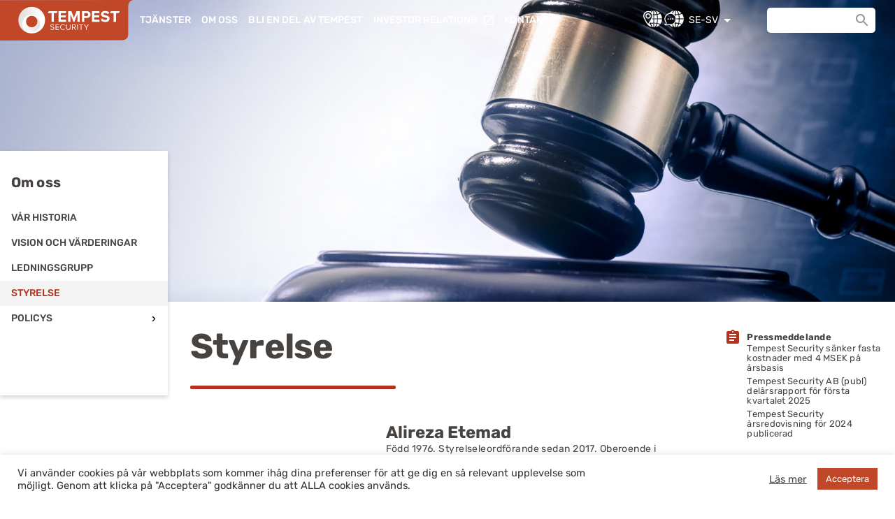

--- FILE ---
content_type: text/html; charset=UTF-8
request_url: https://www.tempestsecurity.com/se-sv/om-oss/styrelse/
body_size: 23736
content:
<!DOCTYPE html>
<html lang="sv-SE">

<head>
    <title>
        Styrelse - Tempest Security    </title>
    <meta charset="UTF-8" />
    <meta name="viewport" content="width=device-width, initial-scale=1" />
    <link rel="apple-touch-icon" sizes="180x180"
        href="https://www.tempestsecurity.com/wp-content/themes/tempest/img/favicon/apple-touch-icon.png">
    <link rel="icon" type="image/png" sizes="32x32"
        href="https://www.tempestsecurity.com/wp-content/themes/tempest/img/favicon/favicon-32x32.png">
    <link rel="icon" type="image/png" sizes="16x16"
        href="https://www.tempestsecurity.com/wp-content/themes/tempest/img/favicon/favicon-16x16.png">
    <meta name="msapplication-TileColor" content="#c14729">
    <meta name="theme-color" content="#c14729">
    <link rel="preload" as="font" href="https://www.tempestsecurity.com/wp-content/themes/tempest/fonts/Rubik-Regular.ttf"
        crossorigin="anonymous">
    <meta name='robots' content='index, follow, max-image-preview:large, max-snippet:-1, max-video-preview:-1' />
<link rel="alternate" href="https://www.tempestsecurity.com/se-sv/om-oss/styrelse/" hreflang="sv-SE" />
<link rel="alternate" href="https://www.tempestsecurity.com/se-en/about/board/" hreflang="sv-en" />
<link rel="alternate" href="https://www.tempestsecurity.com/about/board/" hreflang="en" />

	<!-- This site is optimized with the Yoast SEO plugin v26.5 - https://yoast.com/wordpress/plugins/seo/ -->
	<meta name="description" content="Tempest Securitys styrelse har hög kompetens och lång erfarenhet inom säkerhet och teknik. Läs mer om våra ledamöter." />
	<link rel="canonical" href="https://www.tempestsecurity.com/se-sv/om-oss/styrelse/" />
	<meta property="og:locale" content="sv_SE" />
	<meta property="og:locale:alternate" content="" />
	<meta property="og:locale:alternate" content="en_GB" />
	<meta property="og:type" content="article" />
	<meta property="og:title" content="Styrelse - Tempest Security" />
	<meta property="og:description" content="Tempest Securitys styrelse har hög kompetens och lång erfarenhet inom säkerhet och teknik. Läs mer om våra ledamöter." />
	<meta property="og:url" content="https://www.tempestsecurity.com/se-sv/om-oss/styrelse/" />
	<meta property="og:site_name" content="Tempest Security" />
	<meta property="article:modified_time" content="2021-04-30T11:31:40+00:00" />
	<meta property="og:image" content="https://www.tempestsecurity.com/wp-content/uploads/2020/12/shutterstock_222746809-e1608110262643.jpg" />
	<meta property="og:image:width" content="2048" />
	<meta property="og:image:height" content="890" />
	<meta property="og:image:type" content="image/jpeg" />
	<meta name="twitter:card" content="summary_large_image" />
	<meta name="twitter:label1" content="Beräknad lästid" />
	<meta name="twitter:data1" content="1 minut" />
	<script type="application/ld+json" class="yoast-schema-graph">{"@context":"https://schema.org","@graph":[{"@type":"WebPage","@id":"https://www.tempestsecurity.com/se-sv/om-oss/styrelse/","url":"https://www.tempestsecurity.com/se-sv/om-oss/styrelse/","name":"Styrelse - Tempest Security","isPartOf":{"@id":"https://www.tempestsecurity.com/se-sv/#website"},"primaryImageOfPage":{"@id":"https://www.tempestsecurity.com/se-sv/om-oss/styrelse/#primaryimage"},"image":{"@id":"https://www.tempestsecurity.com/se-sv/om-oss/styrelse/#primaryimage"},"thumbnailUrl":"https://www.tempestsecurity.com/wp-content/uploads/2020/12/shutterstock_222746809-e1608110262643.jpg","datePublished":"2020-11-26T14:12:55+00:00","dateModified":"2021-04-30T11:31:40+00:00","description":"Tempest Securitys styrelse har hög kompetens och lång erfarenhet inom säkerhet och teknik. Läs mer om våra ledamöter.","breadcrumb":{"@id":"https://www.tempestsecurity.com/se-sv/om-oss/styrelse/#breadcrumb"},"inLanguage":"sv-SE","potentialAction":[{"@type":"ReadAction","target":["https://www.tempestsecurity.com/se-sv/om-oss/styrelse/"]}]},{"@type":"ImageObject","inLanguage":"sv-SE","@id":"https://www.tempestsecurity.com/se-sv/om-oss/styrelse/#primaryimage","url":"https://www.tempestsecurity.com/wp-content/uploads/2020/12/shutterstock_222746809-e1608110262643.jpg","contentUrl":"https://www.tempestsecurity.com/wp-content/uploads/2020/12/shutterstock_222746809-e1608110262643.jpg","width":2048,"height":890},{"@type":"BreadcrumbList","@id":"https://www.tempestsecurity.com/se-sv/om-oss/styrelse/#breadcrumb","itemListElement":[{"@type":"ListItem","position":1,"name":"Home","item":"https://www.tempestsecurity.com/se-sv/"},{"@type":"ListItem","position":2,"name":"Om oss","item":"https://www.tempestsecurity.com/se-sv/om-oss/"},{"@type":"ListItem","position":3,"name":"Styrelse"}]},{"@type":"WebSite","@id":"https://www.tempestsecurity.com/se-sv/#website","url":"https://www.tempestsecurity.com/se-sv/","name":"Tempest Security","description":"Säkerhetslösningar för alla behov","potentialAction":[{"@type":"SearchAction","target":{"@type":"EntryPoint","urlTemplate":"https://www.tempestsecurity.com/se-sv/?s={search_term_string}"},"query-input":{"@type":"PropertyValueSpecification","valueRequired":true,"valueName":"search_term_string"}}],"inLanguage":"sv-SE"}]}</script>
	<!-- / Yoast SEO plugin. -->


<link rel="alternate" title="oEmbed (JSON)" type="application/json+oembed" href="https://www.tempestsecurity.com/wp-json/oembed/1.0/embed?url=https%3A%2F%2Fwww.tempestsecurity.com%2Fse-sv%2Fom-oss%2Fstyrelse%2F&#038;lang=se-sv" />
<link rel="alternate" title="oEmbed (XML)" type="text/xml+oembed" href="https://www.tempestsecurity.com/wp-json/oembed/1.0/embed?url=https%3A%2F%2Fwww.tempestsecurity.com%2Fse-sv%2Fom-oss%2Fstyrelse%2F&#038;format=xml&#038;lang=se-sv" />
<style id='wp-img-auto-sizes-contain-inline-css' type='text/css'>
img:is([sizes=auto i],[sizes^="auto," i]){contain-intrinsic-size:3000px 1500px}
/*# sourceURL=wp-img-auto-sizes-contain-inline-css */
</style>
<style id='wp-emoji-styles-inline-css' type='text/css'>

	img.wp-smiley, img.emoji {
		display: inline !important;
		border: none !important;
		box-shadow: none !important;
		height: 1em !important;
		width: 1em !important;
		margin: 0 0.07em !important;
		vertical-align: -0.1em !important;
		background: none !important;
		padding: 0 !important;
	}
/*# sourceURL=wp-emoji-styles-inline-css */
</style>
<style id='wp-block-library-inline-css' type='text/css'>
:root{--wp-block-synced-color:#7a00df;--wp-block-synced-color--rgb:122,0,223;--wp-bound-block-color:var(--wp-block-synced-color);--wp-editor-canvas-background:#ddd;--wp-admin-theme-color:#007cba;--wp-admin-theme-color--rgb:0,124,186;--wp-admin-theme-color-darker-10:#006ba1;--wp-admin-theme-color-darker-10--rgb:0,107,160.5;--wp-admin-theme-color-darker-20:#005a87;--wp-admin-theme-color-darker-20--rgb:0,90,135;--wp-admin-border-width-focus:2px}@media (min-resolution:192dpi){:root{--wp-admin-border-width-focus:1.5px}}.wp-element-button{cursor:pointer}:root .has-very-light-gray-background-color{background-color:#eee}:root .has-very-dark-gray-background-color{background-color:#313131}:root .has-very-light-gray-color{color:#eee}:root .has-very-dark-gray-color{color:#313131}:root .has-vivid-green-cyan-to-vivid-cyan-blue-gradient-background{background:linear-gradient(135deg,#00d084,#0693e3)}:root .has-purple-crush-gradient-background{background:linear-gradient(135deg,#34e2e4,#4721fb 50%,#ab1dfe)}:root .has-hazy-dawn-gradient-background{background:linear-gradient(135deg,#faaca8,#dad0ec)}:root .has-subdued-olive-gradient-background{background:linear-gradient(135deg,#fafae1,#67a671)}:root .has-atomic-cream-gradient-background{background:linear-gradient(135deg,#fdd79a,#004a59)}:root .has-nightshade-gradient-background{background:linear-gradient(135deg,#330968,#31cdcf)}:root .has-midnight-gradient-background{background:linear-gradient(135deg,#020381,#2874fc)}:root{--wp--preset--font-size--normal:16px;--wp--preset--font-size--huge:42px}.has-regular-font-size{font-size:1em}.has-larger-font-size{font-size:2.625em}.has-normal-font-size{font-size:var(--wp--preset--font-size--normal)}.has-huge-font-size{font-size:var(--wp--preset--font-size--huge)}.has-text-align-center{text-align:center}.has-text-align-left{text-align:left}.has-text-align-right{text-align:right}.has-fit-text{white-space:nowrap!important}#end-resizable-editor-section{display:none}.aligncenter{clear:both}.items-justified-left{justify-content:flex-start}.items-justified-center{justify-content:center}.items-justified-right{justify-content:flex-end}.items-justified-space-between{justify-content:space-between}.screen-reader-text{border:0;clip-path:inset(50%);height:1px;margin:-1px;overflow:hidden;padding:0;position:absolute;width:1px;word-wrap:normal!important}.screen-reader-text:focus{background-color:#ddd;clip-path:none;color:#444;display:block;font-size:1em;height:auto;left:5px;line-height:normal;padding:15px 23px 14px;text-decoration:none;top:5px;width:auto;z-index:100000}html :where(.has-border-color){border-style:solid}html :where([style*=border-top-color]){border-top-style:solid}html :where([style*=border-right-color]){border-right-style:solid}html :where([style*=border-bottom-color]){border-bottom-style:solid}html :where([style*=border-left-color]){border-left-style:solid}html :where([style*=border-width]){border-style:solid}html :where([style*=border-top-width]){border-top-style:solid}html :where([style*=border-right-width]){border-right-style:solid}html :where([style*=border-bottom-width]){border-bottom-style:solid}html :where([style*=border-left-width]){border-left-style:solid}html :where(img[class*=wp-image-]){height:auto;max-width:100%}:where(figure){margin:0 0 1em}html :where(.is-position-sticky){--wp-admin--admin-bar--position-offset:var(--wp-admin--admin-bar--height,0px)}@media screen and (max-width:600px){html :where(.is-position-sticky){--wp-admin--admin-bar--position-offset:0px}}

/*# sourceURL=wp-block-library-inline-css */
</style><style id='global-styles-inline-css' type='text/css'>
:root{--wp--preset--aspect-ratio--square: 1;--wp--preset--aspect-ratio--4-3: 4/3;--wp--preset--aspect-ratio--3-4: 3/4;--wp--preset--aspect-ratio--3-2: 3/2;--wp--preset--aspect-ratio--2-3: 2/3;--wp--preset--aspect-ratio--16-9: 16/9;--wp--preset--aspect-ratio--9-16: 9/16;--wp--preset--color--black: #000000;--wp--preset--color--cyan-bluish-gray: #abb8c3;--wp--preset--color--white: #ffffff;--wp--preset--color--pale-pink: #f78da7;--wp--preset--color--vivid-red: #cf2e2e;--wp--preset--color--luminous-vivid-orange: #ff6900;--wp--preset--color--luminous-vivid-amber: #fcb900;--wp--preset--color--light-green-cyan: #7bdcb5;--wp--preset--color--vivid-green-cyan: #00d084;--wp--preset--color--pale-cyan-blue: #8ed1fc;--wp--preset--color--vivid-cyan-blue: #0693e3;--wp--preset--color--vivid-purple: #9b51e0;--wp--preset--gradient--vivid-cyan-blue-to-vivid-purple: linear-gradient(135deg,rgb(6,147,227) 0%,rgb(155,81,224) 100%);--wp--preset--gradient--light-green-cyan-to-vivid-green-cyan: linear-gradient(135deg,rgb(122,220,180) 0%,rgb(0,208,130) 100%);--wp--preset--gradient--luminous-vivid-amber-to-luminous-vivid-orange: linear-gradient(135deg,rgb(252,185,0) 0%,rgb(255,105,0) 100%);--wp--preset--gradient--luminous-vivid-orange-to-vivid-red: linear-gradient(135deg,rgb(255,105,0) 0%,rgb(207,46,46) 100%);--wp--preset--gradient--very-light-gray-to-cyan-bluish-gray: linear-gradient(135deg,rgb(238,238,238) 0%,rgb(169,184,195) 100%);--wp--preset--gradient--cool-to-warm-spectrum: linear-gradient(135deg,rgb(74,234,220) 0%,rgb(151,120,209) 20%,rgb(207,42,186) 40%,rgb(238,44,130) 60%,rgb(251,105,98) 80%,rgb(254,248,76) 100%);--wp--preset--gradient--blush-light-purple: linear-gradient(135deg,rgb(255,206,236) 0%,rgb(152,150,240) 100%);--wp--preset--gradient--blush-bordeaux: linear-gradient(135deg,rgb(254,205,165) 0%,rgb(254,45,45) 50%,rgb(107,0,62) 100%);--wp--preset--gradient--luminous-dusk: linear-gradient(135deg,rgb(255,203,112) 0%,rgb(199,81,192) 50%,rgb(65,88,208) 100%);--wp--preset--gradient--pale-ocean: linear-gradient(135deg,rgb(255,245,203) 0%,rgb(182,227,212) 50%,rgb(51,167,181) 100%);--wp--preset--gradient--electric-grass: linear-gradient(135deg,rgb(202,248,128) 0%,rgb(113,206,126) 100%);--wp--preset--gradient--midnight: linear-gradient(135deg,rgb(2,3,129) 0%,rgb(40,116,252) 100%);--wp--preset--font-size--small: 13px;--wp--preset--font-size--medium: 20px;--wp--preset--font-size--large: 36px;--wp--preset--font-size--x-large: 42px;--wp--preset--spacing--20: 0.44rem;--wp--preset--spacing--30: 0.67rem;--wp--preset--spacing--40: 1rem;--wp--preset--spacing--50: 1.5rem;--wp--preset--spacing--60: 2.25rem;--wp--preset--spacing--70: 3.38rem;--wp--preset--spacing--80: 5.06rem;--wp--preset--shadow--natural: 6px 6px 9px rgba(0, 0, 0, 0.2);--wp--preset--shadow--deep: 12px 12px 50px rgba(0, 0, 0, 0.4);--wp--preset--shadow--sharp: 6px 6px 0px rgba(0, 0, 0, 0.2);--wp--preset--shadow--outlined: 6px 6px 0px -3px rgb(255, 255, 255), 6px 6px rgb(0, 0, 0);--wp--preset--shadow--crisp: 6px 6px 0px rgb(0, 0, 0);}:where(.is-layout-flex){gap: 0.5em;}:where(.is-layout-grid){gap: 0.5em;}body .is-layout-flex{display: flex;}.is-layout-flex{flex-wrap: wrap;align-items: center;}.is-layout-flex > :is(*, div){margin: 0;}body .is-layout-grid{display: grid;}.is-layout-grid > :is(*, div){margin: 0;}:where(.wp-block-columns.is-layout-flex){gap: 2em;}:where(.wp-block-columns.is-layout-grid){gap: 2em;}:where(.wp-block-post-template.is-layout-flex){gap: 1.25em;}:where(.wp-block-post-template.is-layout-grid){gap: 1.25em;}.has-black-color{color: var(--wp--preset--color--black) !important;}.has-cyan-bluish-gray-color{color: var(--wp--preset--color--cyan-bluish-gray) !important;}.has-white-color{color: var(--wp--preset--color--white) !important;}.has-pale-pink-color{color: var(--wp--preset--color--pale-pink) !important;}.has-vivid-red-color{color: var(--wp--preset--color--vivid-red) !important;}.has-luminous-vivid-orange-color{color: var(--wp--preset--color--luminous-vivid-orange) !important;}.has-luminous-vivid-amber-color{color: var(--wp--preset--color--luminous-vivid-amber) !important;}.has-light-green-cyan-color{color: var(--wp--preset--color--light-green-cyan) !important;}.has-vivid-green-cyan-color{color: var(--wp--preset--color--vivid-green-cyan) !important;}.has-pale-cyan-blue-color{color: var(--wp--preset--color--pale-cyan-blue) !important;}.has-vivid-cyan-blue-color{color: var(--wp--preset--color--vivid-cyan-blue) !important;}.has-vivid-purple-color{color: var(--wp--preset--color--vivid-purple) !important;}.has-black-background-color{background-color: var(--wp--preset--color--black) !important;}.has-cyan-bluish-gray-background-color{background-color: var(--wp--preset--color--cyan-bluish-gray) !important;}.has-white-background-color{background-color: var(--wp--preset--color--white) !important;}.has-pale-pink-background-color{background-color: var(--wp--preset--color--pale-pink) !important;}.has-vivid-red-background-color{background-color: var(--wp--preset--color--vivid-red) !important;}.has-luminous-vivid-orange-background-color{background-color: var(--wp--preset--color--luminous-vivid-orange) !important;}.has-luminous-vivid-amber-background-color{background-color: var(--wp--preset--color--luminous-vivid-amber) !important;}.has-light-green-cyan-background-color{background-color: var(--wp--preset--color--light-green-cyan) !important;}.has-vivid-green-cyan-background-color{background-color: var(--wp--preset--color--vivid-green-cyan) !important;}.has-pale-cyan-blue-background-color{background-color: var(--wp--preset--color--pale-cyan-blue) !important;}.has-vivid-cyan-blue-background-color{background-color: var(--wp--preset--color--vivid-cyan-blue) !important;}.has-vivid-purple-background-color{background-color: var(--wp--preset--color--vivid-purple) !important;}.has-black-border-color{border-color: var(--wp--preset--color--black) !important;}.has-cyan-bluish-gray-border-color{border-color: var(--wp--preset--color--cyan-bluish-gray) !important;}.has-white-border-color{border-color: var(--wp--preset--color--white) !important;}.has-pale-pink-border-color{border-color: var(--wp--preset--color--pale-pink) !important;}.has-vivid-red-border-color{border-color: var(--wp--preset--color--vivid-red) !important;}.has-luminous-vivid-orange-border-color{border-color: var(--wp--preset--color--luminous-vivid-orange) !important;}.has-luminous-vivid-amber-border-color{border-color: var(--wp--preset--color--luminous-vivid-amber) !important;}.has-light-green-cyan-border-color{border-color: var(--wp--preset--color--light-green-cyan) !important;}.has-vivid-green-cyan-border-color{border-color: var(--wp--preset--color--vivid-green-cyan) !important;}.has-pale-cyan-blue-border-color{border-color: var(--wp--preset--color--pale-cyan-blue) !important;}.has-vivid-cyan-blue-border-color{border-color: var(--wp--preset--color--vivid-cyan-blue) !important;}.has-vivid-purple-border-color{border-color: var(--wp--preset--color--vivid-purple) !important;}.has-vivid-cyan-blue-to-vivid-purple-gradient-background{background: var(--wp--preset--gradient--vivid-cyan-blue-to-vivid-purple) !important;}.has-light-green-cyan-to-vivid-green-cyan-gradient-background{background: var(--wp--preset--gradient--light-green-cyan-to-vivid-green-cyan) !important;}.has-luminous-vivid-amber-to-luminous-vivid-orange-gradient-background{background: var(--wp--preset--gradient--luminous-vivid-amber-to-luminous-vivid-orange) !important;}.has-luminous-vivid-orange-to-vivid-red-gradient-background{background: var(--wp--preset--gradient--luminous-vivid-orange-to-vivid-red) !important;}.has-very-light-gray-to-cyan-bluish-gray-gradient-background{background: var(--wp--preset--gradient--very-light-gray-to-cyan-bluish-gray) !important;}.has-cool-to-warm-spectrum-gradient-background{background: var(--wp--preset--gradient--cool-to-warm-spectrum) !important;}.has-blush-light-purple-gradient-background{background: var(--wp--preset--gradient--blush-light-purple) !important;}.has-blush-bordeaux-gradient-background{background: var(--wp--preset--gradient--blush-bordeaux) !important;}.has-luminous-dusk-gradient-background{background: var(--wp--preset--gradient--luminous-dusk) !important;}.has-pale-ocean-gradient-background{background: var(--wp--preset--gradient--pale-ocean) !important;}.has-electric-grass-gradient-background{background: var(--wp--preset--gradient--electric-grass) !important;}.has-midnight-gradient-background{background: var(--wp--preset--gradient--midnight) !important;}.has-small-font-size{font-size: var(--wp--preset--font-size--small) !important;}.has-medium-font-size{font-size: var(--wp--preset--font-size--medium) !important;}.has-large-font-size{font-size: var(--wp--preset--font-size--large) !important;}.has-x-large-font-size{font-size: var(--wp--preset--font-size--x-large) !important;}
/*# sourceURL=global-styles-inline-css */
</style>

<style id='classic-theme-styles-inline-css' type='text/css'>
/*! This file is auto-generated */
.wp-block-button__link{color:#fff;background-color:#32373c;border-radius:9999px;box-shadow:none;text-decoration:none;padding:calc(.667em + 2px) calc(1.333em + 2px);font-size:1.125em}.wp-block-file__button{background:#32373c;color:#fff;text-decoration:none}
/*# sourceURL=/wp-includes/css/classic-themes.min.css */
</style>
<link rel='stylesheet' id='wp-components-css' href='https://www.tempestsecurity.com/wp-includes/css/dist/components/style.min.css' type='text/css' media='all' />
<link rel='stylesheet' id='wp-preferences-css' href='https://www.tempestsecurity.com/wp-includes/css/dist/preferences/style.min.css' type='text/css' media='all' />
<link rel='stylesheet' id='wp-block-editor-css' href='https://www.tempestsecurity.com/wp-includes/css/dist/block-editor/style.min.css' type='text/css' media='all' />
<link rel='stylesheet' id='popup-maker-block-library-style-css' href='https://www.tempestsecurity.com/wp-content/plugins/popup-maker/dist/packages/block-library-style.css?ver=dbea705cfafe089d65f1' type='text/css' media='all' />
<link rel='stylesheet' id='contact-form-7-css' href='https://www.tempestsecurity.com/wp-content/plugins/contact-form-7/includes/css/styles.css?ver=6.1.4' type='text/css' media='all' />
<link rel='stylesheet' id='cookie-law-info-css' href='https://www.tempestsecurity.com/wp-content/plugins/cookie-law-info/legacy/public/css/cookie-law-info-public.css?ver=3.3.7' type='text/css' media='all' />
<link rel='stylesheet' id='cookie-law-info-gdpr-css' href='https://www.tempestsecurity.com/wp-content/plugins/cookie-law-info/legacy/public/css/cookie-law-info-gdpr.css?ver=3.3.7' type='text/css' media='all' />
<link rel='stylesheet' id='wp-show-posts-css' href='https://www.tempestsecurity.com/wp-content/plugins/wp-show-posts/css/wp-show-posts-min.css?ver=1.1.6' type='text/css' media='all' />
<link rel='stylesheet' id='style-css' href='https://www.tempestsecurity.com/wp-content/themes/tempest/style.css' type='text/css' media='all' />
<link rel='stylesheet' id='custom-style-css' href='https://www.tempestsecurity.com/wp-content/themes/tempest/popup.css' type='text/css' media='all' />
<link rel='stylesheet' id='js_composer_front-css' href='https://www.tempestsecurity.com/wp-content/plugins/js_composer/assets/css/js_composer.min.css?ver=8.0' type='text/css' media='all' />
<link rel='stylesheet' id='popup-maker-site-css' href='//www.tempestsecurity.com/wp-content/uploads/pum/pum-site-styles.css?generated=1756883685&#038;ver=1.21.5' type='text/css' media='all' />
<script type="text/javascript" src="https://www.tempestsecurity.com/wp-includes/js/jquery/jquery.min.js?ver=3.7.1" id="jquery-core-js"></script>
<script type="text/javascript" src="https://www.tempestsecurity.com/wp-includes/js/jquery/jquery-migrate.min.js?ver=3.4.1" id="jquery-migrate-js"></script>
<script type="text/javascript" id="cookie-law-info-js-extra">
/* <![CDATA[ */
var Cli_Data = {"nn_cookie_ids":[],"cookielist":[],"non_necessary_cookies":[],"ccpaEnabled":"","ccpaRegionBased":"","ccpaBarEnabled":"","strictlyEnabled":["necessary","obligatoire"],"ccpaType":"gdpr","js_blocking":"1","custom_integration":"","triggerDomRefresh":"","secure_cookies":""};
var cli_cookiebar_settings = {"animate_speed_hide":"500","animate_speed_show":"500","background":"#FFF","border":"#b1a6a6c2","border_on":"","button_1_button_colour":"#c14729","button_1_button_hover":"#9a3921","button_1_link_colour":"#fff","button_1_as_button":"1","button_1_new_win":"","button_2_button_colour":"#333","button_2_button_hover":"#292929","button_2_link_colour":"#444","button_2_as_button":"","button_2_hidebar":"","button_3_button_colour":"#3566bb","button_3_button_hover":"#2a5296","button_3_link_colour":"#fff","button_3_as_button":"1","button_3_new_win":"","button_4_button_colour":"#000","button_4_button_hover":"#000000","button_4_link_colour":"#333333","button_4_as_button":"","button_7_button_colour":"#61a229","button_7_button_hover":"#4e8221","button_7_link_colour":"#fff","button_7_as_button":"","button_7_new_win":"","font_family":"inherit","header_fix":"","notify_animate_hide":"1","notify_animate_show":"","notify_div_id":"#cookie-law-info-bar","notify_position_horizontal":"right","notify_position_vertical":"bottom","scroll_close":"","scroll_close_reload":"","accept_close_reload":"","reject_close_reload":"","showagain_tab":"","showagain_background":"#fff","showagain_border":"#000","showagain_div_id":"#cookie-law-info-again","showagain_x_position":"100px","text":"#333333","show_once_yn":"","show_once":"10000","logging_on":"","as_popup":"","popup_overlay":"1","bar_heading_text":"","cookie_bar_as":"banner","popup_showagain_position":"bottom-right","widget_position":"left"};
var log_object = {"ajax_url":"https://www.tempestsecurity.com/wp-admin/admin-ajax.php"};
//# sourceURL=cookie-law-info-js-extra
/* ]]> */
</script>
<script type="text/javascript" src="https://www.tempestsecurity.com/wp-content/plugins/cookie-law-info/legacy/public/js/cookie-law-info-public.js?ver=3.3.7" id="cookie-law-info-js"></script>
<script type="text/javascript" src="https://www.tempestsecurity.com/wp-content/plugins/stop-user-enumeration/frontend/js/frontend.js?ver=1.7.5" id="stop-user-enumeration-js" defer="defer" data-wp-strategy="defer"></script>
<script type="text/javascript" src="https://www.tempestsecurity.com/wp-content/themes/tempest/js/header-bundle.js?ver=1" id="header_js-js"></script>
<script type="text/javascript" src="https://www.tempestsecurity.com/wp-content/themes/tempest/js/popup.js" id="popup_js-js"></script>
<script type="text/javascript" src="https://www.tempestsecurity.com/wp-content/themes/tempest/js/cookie-info-bar.js" id="cli_custom_js-js"></script>
<script type="text/javascript" src="https://www.tempestsecurity.com/wp-content/themes/tempest/js/redirect.js" id="redirect_js-js"></script>
<script></script><link rel="https://api.w.org/" href="https://www.tempestsecurity.com/wp-json/" /><link rel="alternate" title="JSON" type="application/json" href="https://www.tempestsecurity.com/wp-json/wp/v2/pages/562" /><link rel="EditURI" type="application/rsd+xml" title="RSD" href="https://www.tempestsecurity.com/xmlrpc.php?rsd" />
<link rel='shortlink' href='https://www.tempestsecurity.com/?p=562' />
<meta name="generator" content="Powered by WPBakery Page Builder - drag and drop page builder for WordPress."/>
<script id='nitro-telemetry-meta' nitro-exclude>window.NPTelemetryMetadata={missReason: (!window.NITROPACK_STATE ? 'cache not found' : 'hit'),pageType: 'page',isEligibleForOptimization: true,}</script><script id='nitro-generic' nitro-exclude>(()=>{window.NitroPack=window.NitroPack||{coreVersion:"na",isCounted:!1};let e=document.createElement("script");if(e.src="https://nitroscripts.com/AgTmSNocjpkEKocmTiUbxuQQtbiiabUB",e.async=!0,e.id="nitro-script",document.head.appendChild(e),!window.NitroPack.isCounted){window.NitroPack.isCounted=!0;let t=()=>{navigator.sendBeacon("https://to.getnitropack.com/p",JSON.stringify({siteId:"AgTmSNocjpkEKocmTiUbxuQQtbiiabUB",url:window.location.href,isOptimized:!!window.IS_NITROPACK,coreVersion:"na",missReason:window.NPTelemetryMetadata?.missReason||"",pageType:window.NPTelemetryMetadata?.pageType||"",isEligibleForOptimization:!!window.NPTelemetryMetadata?.isEligibleForOptimization}))};(()=>{let e=()=>new Promise(e=>{"complete"===document.readyState?e():window.addEventListener("load",e)}),i=()=>new Promise(e=>{document.prerendering?document.addEventListener("prerenderingchange",e,{once:!0}):e()}),a=async()=>{await i(),await e(),t()};a()})(),window.addEventListener("pageshow",e=>{if(e.persisted){let i=document.prerendering||self.performance?.getEntriesByType?.("navigation")[0]?.activationStart>0;"visible"!==document.visibilityState||i||t()}})}})();</script>		<style type="text/css" id="wp-custom-css">
			span.wpcf7-form-control-wrap + br + span {
   margin-bottom:20px;
}

span.wpcf7-form-control-wrap + br + span + br + input {
   margin-bottom:30px;
}

.popup-select-container p{
	display: flex;
    flex-direction: row;
    flex-wrap: wrap;
}

body.home .vc_custom_1608019019681 .read-more{
	color:#b3311d;
}

.selectCustom-option[data-value="TR-EN"],
.selectCustom-option[data-value="US-EN"],
option[value="TR-EN"],
option[value="US-EN"]
{display:none !important;}		</style>
		<style type="text/css" data-type="vc_shortcodes-custom-css">.vc_custom_1605515079968{padding-right: 1px !important;padding-left: 1px !important;}.vc_custom_1606337353200{padding-top: 65px !important;padding-right: 16px !important;padding-bottom: 50px !important;padding-left: 16px !important;background-color: #f2f2f2 !important;}.vc_custom_1605618531789{margin-top: 0px !important;margin-right: 0px !important;margin-bottom: 0px !important;margin-left: 0px !important;padding-top: 0px !important;padding-right: 0px !important;padding-bottom: 0px !important;padding-left: 0px !important;}.vc_custom_1605618538094{margin-top: 0px !important;margin-right: 0px !important;margin-bottom: 0px !important;margin-left: 0px !important;padding-top: 0px !important;padding-right: 0px !important;padding-bottom: 0px !important;padding-left: 0px !important;}.vc_custom_1607944804519{margin-top: 34px !important;}.vc_custom_1605031579346{margin-bottom: 54px !important;border-radius: 10px !important;}.vc_custom_1606337337836{margin-top: 0px !important;margin-right: 0px !important;margin-bottom: 35px !important;margin-left: 0px !important;padding-top: 0px !important;padding-right: 0px !important;padding-bottom: 0px !important;padding-left: 0px !important;}</style><noscript><style> .wpb_animate_when_almost_visible { opacity: 1; }</style></noscript>    <link rel='stylesheet' href='https://www.tempestsecurity.com/wp-content/themes/tempest/fifi.css' type='text/css' media='all' />
    <script src="https://code.jquery.com/jquery-migrate-3.0.0.min.js"></script>
    <!-- Google Tag Manager -->
    <script>
        (function(w, d, s, l, i) {
            w[l] = w[l] || [];
            w[l].push({
                'gtm.start': new Date().getTime(),
                event: 'gtm.js'
            });
            var f = d.getElementsByTagName(s)[0],
                j = d.createElement(s),
                dl = l != 'dataLayer' ? '&l=' + l : '';
            j.async = true;
            j.src =
                'https://www.googletagmanager.com/gtm.js?id=' + i + dl;
            f.parentNode.insertBefore(j, f);
        })(window, document, 'script', 'dataLayer', 'GTM-M8N5P5J');
    </script>
    <!-- End Google Tag Manager -->

</head>

<body class="wp-singular page-template-default page page-id-562 page-child parent-pageid-37 wp-theme-tempest wpb-js-composer js-comp-ver-8.0 vc_responsive">
    <!-- Google Tag Manager (noscript) -->
    <noscript><iframe src=https://www.googletagmanager.com/ns.html?id=GTM-M8N5P5J height="0" width="0"
            style="display:none;visibility:hidden"></iframe></noscript>
    <!-- End Google Tag Manager (noscript) -->
    <header class="header">
        <div class="redirect-badge d-none">
            <div class="container">
                <div class="text">
                    <span class="company-name"></span>
                    är en del av Tempest Security,<br>välkommen till vår nya hemsida! <a href="#">Läs mer</a>                </div>
                <button type="button" class="close" aria-label="Close"><img
                        src="https://www.tempestsecurity.com/wp-content/themes/tempest/img/icons/close.svg" alt="close"></button>
            </div>
        </div>
        <div class="container">
            <a href="https://www.tempestsecurity.com/se-sv" class='header__logo'><img width="190" height="59"
                    src="https://www.tempestsecurity.com/wp-content/themes/tempest/img/icons/logo.svg" alt="logo">
            </a>
            <nav class="header__menu header__menu--main ">
                <ul id="menu-main-menu" class="menu__list"><li id="menu-item-5357" class="menu-item menu-item-type-post_type menu-item-object-page menu-item-5357"><a href="https://www.tempestsecurity.com/se-sv/tjanster/">Tjänster</a></li>
<li id="menu-item-5356" class="menu-item menu-item-type-post_type menu-item-object-page current-page-ancestor current-menu-ancestor current-menu-parent current-page-parent current_page_parent current_page_ancestor menu-item-5356"><a href="https://www.tempestsecurity.com/se-sv/om-oss/">Om oss</a></li>
<li id="menu-item-5354" class="menu-item menu-item-type-post_type menu-item-object-page menu-item-5354"><a href="https://www.tempestsecurity.com/se-sv/bli-en-del-av-tempest/">Bli en del av Tempest</a></li>
<li id="menu-item-3401" class="link--external link--white link--after menu-item menu-item-type-custom menu-item-object-custom menu-item-3401"><a href="http://tempestgroup.se/">Investor Relations</a></li>
<li id="menu-item-5355" class="menu-item menu-item-type-post_type menu-item-object-page menu-item-5355"><a href="https://www.tempestsecurity.com/se-sv/kontakt/">Kontakt</a></li>
</ul>            </nav>
            <nav class="header__menu header__menu--mobile ">
                <ul id="menu-main-menu-1" class="menu__list"><li class="menu-item menu-item-type-post_type menu-item-object-page menu-item-has-children menu-item-5357 page-36" data-dropdown="dropdown"data-market="SE, UK, US, NO, DK, TR"><a href="https://www.tempestsecurity.com/se-sv/tjanster/" class="dropdown-toggle" data-toggle="dropdown">Tjänster</a><span class="dropdown">
        <svg xmlns="http://www.w3.org/2000/svg" viewBox="0 0 8 4.94">
             <path id="ic_keyboard_arrow_down_24px" d="M6.94,7.84,10,10.893,13.06,7.84l.94.94-4,4-4-4Z" transform="translate(-6 -7.84)" fill="#fff"/>
        </svg></span>
<ul class="children dropdown-menu">
	<li id="menu-item-227218" class="menu-item menu-item-type-custom menu-item-object-custom menu-item-227218 page-227218"data-market=""><a href="https://tempestrisk.se/">Tempest Risk Solutions</a></li>
	<li id="menu-item-9534" class="menu-item menu-item-type-post_type menu-item-object-page menu-item-has-children menu-item-9534 page-111" data-dropdown="dropdown"data-market="SE, UK, US, NO, DK, TR"><a href="https://www.tempestsecurity.com/se-sv/tjanster/bevakning/" class="dropdown-toggle" data-toggle="dropdown">Bevakning</a><span class="dropdown">
        <svg xmlns="http://www.w3.org/2000/svg" viewBox="0 0 8 4.94">
             <path id="ic_keyboard_arrow_down_24px" d="M6.94,7.84,10,10.893,13.06,7.84l.94.94-4,4-4-4Z" transform="translate(-6 -7.84)" fill="#fff"/>
        </svg></span>
	<ul class="children dropdown-menu">
		<li id="menu-item-9535" class="menu-item menu-item-type-post_type menu-item-object-page menu-item-9535 page-215"data-market="SE, UK, US, NO, DK, TR"><a href="https://www.tempestsecurity.com/se-sv/tjanster/bevakning/trygghetsvardar/">Trygghetsvärdar</a></li>
		<li id="menu-item-9536" class="menu-item menu-item-type-post_type menu-item-object-page menu-item-9536 page-219"data-market="SE, UK, US, NO, DK, TR"><a href="https://www.tempestsecurity.com/se-sv/tjanster/bevakning/skyddsvakter/">Skyddsvakter</a></li>
		<li id="menu-item-9537" class="menu-item menu-item-type-post_type menu-item-object-page menu-item-9537 page-221"data-market="SE, UK, US, NO, DK, TR"><a href="https://www.tempestsecurity.com/se-sv/tjanster/bevakning/sakerhet-i-retailmiljo/">Säkerhet i retailmiljö</a></li>
		<li id="menu-item-9538" class="menu-item menu-item-type-post_type menu-item-object-page menu-item-9538 page-227"data-market="SE, UK, US, NO, DK, TR"><a href="https://www.tempestsecurity.com/se-sv/tjanster/bevakning/receptionstjanster-och-servicepersonal/">Receptions- och servicetjänster</a></li>
		<li id="menu-item-9539" class="menu-item menu-item-type-post_type menu-item-object-page menu-item-9539 page-230"data-market="SE, UK, US, NO, DK, TR"><a href="https://www.tempestsecurity.com/se-sv/tjanster/bevakning/evenemangssakerhet/">Evenemangssäkerhet</a></li>
		<li id="menu-item-9540" class="menu-item menu-item-type-post_type menu-item-object-page menu-item-9540 page-238"data-market="SE, UK, US, NO, DK, TR"><a href="https://www.tempestsecurity.com/se-sv/tjanster/bevakning/storningsjour/">Störningsjour</a></li>
		<li id="menu-item-9541" class="menu-item menu-item-type-post_type menu-item-object-page menu-item-9541 page-240"data-market="SE, UK, US, NO, DK, TR"><a href="https://www.tempestsecurity.com/se-sv/tjanster/bevakning/kontroll-vid-ensamarbete/">Kontroll vid ensamarbete</a></li>
		<li id="menu-item-9543" class="menu-item menu-item-type-post_type menu-item-object-page menu-item-9543 page-245"data-market="SE, UK, US, NO, DK, TR"><a href="https://www.tempestsecurity.com/se-sv/tjanster/bevakning/hemgangskontroller/">Hemgångskontroller</a></li>
		<li id="menu-item-9542" class="menu-item menu-item-type-post_type menu-item-object-page menu-item-9542 page-242"data-market="SE, UK, US, NO, DK, TR"><a href="https://www.tempestsecurity.com/se-sv/tjanster/bevakning/hundbevakning/">Hundbevakning</a></li>
		<li id="menu-item-9544" class="menu-item menu-item-type-post_type menu-item-object-page menu-item-9544 page-248"data-market="SE, UK, US, NO, DK, TR"><a href="https://www.tempestsecurity.com/se-sv/tjanster/bevakning/butikskontroll/">Butikskontroll</a></li>
		<li id="menu-item-9545" class="menu-item menu-item-type-post_type menu-item-object-page menu-item-9545 page-232"data-market="SE, UK, US, NO, DK, TR"><a href="https://www.tempestsecurity.com/se-sv/tjanster/bevakning/utryckning-och-rondering/">Larmåtgärder och rondering</a></li>
	</ul>
</li>
	<li id="menu-item-9546" class="menu-item menu-item-type-post_type menu-item-object-page menu-item-has-children menu-item-9546 page-114" data-dropdown="dropdown"data-market="SE, UK, US, NO, DK, TR"><a href="https://www.tempestsecurity.com/se-sv/tjanster/security-operation-center-larmcentral/" class="dropdown-toggle" data-toggle="dropdown">Security Operation Center (Larmcentral)</a><span class="dropdown">
        <svg xmlns="http://www.w3.org/2000/svg" viewBox="0 0 8 4.94">
             <path id="ic_keyboard_arrow_down_24px" d="M6.94,7.84,10,10.893,13.06,7.84l.94.94-4,4-4-4Z" transform="translate(-6 -7.84)" fill="#fff"/>
        </svg></span>
	<ul class="children dropdown-menu">
		<li id="menu-item-9547" class="menu-item menu-item-type-post_type menu-item-object-page menu-item-9547 page-193"data-market="SE, UK, US, NO, DK, TR"><a href="https://www.tempestsecurity.com/se-sv/tjanster/security-operation-center-larmcentral/inbrotts-och-driftlarm/">Övervakning och larmhantering</a></li>
		<li id="menu-item-9548" class="menu-item menu-item-type-post_type menu-item-object-page menu-item-9548 page-210"data-market="SE, UK, US, NO, DK, TR"><a href="https://www.tempestsecurity.com/se-sv/tjanster/security-operation-center-larmcentral/trygghetskameror/">Trygghetskameror</a></li>
		<li id="menu-item-9549" class="menu-item menu-item-type-post_type menu-item-object-page menu-item-9549 page-699"data-market="SE, UK, US, NO, DK, TR"><a href="https://www.tempestsecurity.com/se-sv/tjanster/security-operation-center-larmcentral/telefonjour/">Telefonjour</a></li>
		<li id="menu-item-9550" class="menu-item menu-item-type-post_type menu-item-object-page menu-item-9550 page-1111"data-market="SE, UK, US, NO, DK, TR"><a href="https://www.tempestsecurity.com/se-sv/tjanster/security-operation-center-larmcentral/faq-info-for-kunder/">Info för kunder, FaQ samt kontakt</a></li>
	</ul>
</li>
	<li id="menu-item-9551" class="menu-item menu-item-type-post_type menu-item-object-page menu-item-9551 page-116"data-market="SE, UK, US, NO, DK, TR"><a href="https://www.tempestsecurity.com/se-sv/tjanster/sakerhetsteknik/">Säkerhetsteknik</a></li>
	<li id="menu-item-9552" class="menu-item menu-item-type-post_type menu-item-object-page menu-item-has-children menu-item-9552 page-118" data-dropdown="dropdown"data-market="SE, UK, US, NO, DK, TR"><a href="https://www.tempestsecurity.com/se-sv/tjanster/utbildningar/" class="dropdown-toggle" data-toggle="dropdown">Utbildningar</a><span class="dropdown">
        <svg xmlns="http://www.w3.org/2000/svg" viewBox="0 0 8 4.94">
             <path id="ic_keyboard_arrow_down_24px" d="M6.94,7.84,10,10.893,13.06,7.84l.94.94-4,4-4-4Z" transform="translate(-6 -7.84)" fill="#fff"/>
        </svg></span>
	<ul class="children dropdown-menu">
		<li id="menu-item-9553" class="menu-item menu-item-type-post_type menu-item-object-page menu-item-9553 page-444"data-market="SE, UK, US, NO, DK, TR"><a href="https://www.tempestsecurity.com/se-sv/tjanster/utbildningar/krisledning/">Utbildning krisledning</a></li>
		<li id="menu-item-9554" class="menu-item menu-item-type-post_type menu-item-object-page menu-item-9554 page-564"data-market="SE, UK, US, NO, DK, TR"><a href="https://www.tempestsecurity.com/se-sv/tjanster/utbildningar/resesakerhet/">Utbildning resesäkerhet</a></li>
		<li id="menu-item-9562" class="menu-item menu-item-type-post_type menu-item-object-page menu-item-9562 page-580"data-market="SE, UK, US, NO, DK, TR"><a href="https://www.tempestsecurity.com/se-sv/tjanster/utbildningar/personskydd/">Personskyddsutbildning</a></li>
		<li id="menu-item-9555" class="menu-item menu-item-type-post_type menu-item-object-page menu-item-9555 page-1772"data-market="SE, UK, US, NO, DK, TR"><a href="https://www.tempestsecurity.com/se-sv/tjanster/utbildningar/has-handhavande-av-skjutvapen/">HAS – Handhavande av skjutvapen</a></li>
		<li id="menu-item-9556" class="menu-item menu-item-type-post_type menu-item-object-page menu-item-9556 page-1780"data-market="SE, UK, US, NO, DK, TR"><a href="https://www.tempestsecurity.com/se-sv/tjanster/utbildningar/pabyggnadsutbildning-for-operatorer/">Påbyggnadsutbildning för operatörer</a></li>
		<li id="menu-item-9557" class="menu-item menu-item-type-post_type menu-item-object-page menu-item-9557 page-1786"data-market="SE, UK, US, NO, DK, TR"><a href="https://www.tempestsecurity.com/se-sv/tjanster/utbildningar/hot-om-vald/">Hot om våld</a></li>
		<li id="menu-item-9558" class="menu-item menu-item-type-post_type menu-item-object-page menu-item-9558 page-1800"data-market="SE, UK, US, NO, DK, TR"><a href="https://www.tempestsecurity.com/se-sv/tjanster/utbildningar/pdv-pagaende-dodligt-vald/">PDV – Pågående dödligt våld</a></li>
		<li id="menu-item-9559" class="menu-item menu-item-type-post_type menu-item-object-page menu-item-9559 page-1803"data-market="SE, UK, US, NO, DK, TR"><a href="https://www.tempestsecurity.com/se-sv/tjanster/utbildningar/sjukvard/">Sjukvård - Första hjälpen och akutsjukvård</a></li>
		<li id="menu-item-9560" class="menu-item menu-item-type-post_type menu-item-object-page menu-item-9560 page-1808"data-market="SE, UK, US, NO, DK, TR"><a href="https://www.tempestsecurity.com/se-sv/tjanster/utbildningar/brandskydd-grunder-vid-insats/">Brandskydd – grunder vid insats</a></li>
	</ul>
</li>
</ul>
</li>
<li class="menu-item menu-item-type-post_type menu-item-object-page current-page-ancestor current-menu-ancestor current-menu-parent current-page-parent current_page_parent current_page_ancestor menu-item-has-children menu-item-5356 page-37" data-dropdown="dropdown"data-market="SE, UK, US, NO, DK, TR"><a href="https://www.tempestsecurity.com/se-sv/om-oss/" class="dropdown-toggle" data-toggle="dropdown">Om oss</a><span class="dropdown">
        <svg xmlns="http://www.w3.org/2000/svg" viewBox="0 0 8 4.94">
             <path id="ic_keyboard_arrow_down_24px" d="M6.94,7.84,10,10.893,13.06,7.84l.94.94-4,4-4-4Z" transform="translate(-6 -7.84)" fill="#fff"/>
        </svg></span>
<ul class="children dropdown-menu">
	<li id="menu-item-9563" class="menu-item menu-item-type-post_type menu-item-object-page menu-item-9563 page-409"data-market="SE, UK, US, NO, DK, TR"><a href="https://www.tempestsecurity.com/se-sv/om-oss/var-historia/">Vår historia</a></li>
	<li id="menu-item-9564" class="menu-item menu-item-type-post_type menu-item-object-page menu-item-9564 page-420"data-market="SE, UK, US, NO, DK, TR"><a href="https://www.tempestsecurity.com/se-sv/om-oss/vision-och-varderingar/">Vision och värderingar</a></li>
	<li id="menu-item-9565" class="menu-item menu-item-type-post_type menu-item-object-page menu-item-9565 page-532"data-market="SE, UK, US, NO, DK, TR"><a href="https://www.tempestsecurity.com/se-sv/om-oss/ledningsgrupp/">Ledningsgrupp</a></li>
	<li id="menu-item-9566" class="menu-item menu-item-type-post_type menu-item-object-page current-menu-item page_item page-item-562 current_page_item menu-item-9566 active page-562"data-market="SE, UK, US, NO, DK, TR"><a href="https://www.tempestsecurity.com/se-sv/om-oss/styrelse/">Styrelse</a></li>
	<li id="menu-item-9568" class="menu-item menu-item-type-post_type menu-item-object-page menu-item-9568 page-1297"data-market="SE, UK, US, NO, DK, TR"><a href="https://www.tempestsecurity.com/se-sv/om-oss/policys/integritetspolicy/">Integritetspolicy</a></li>
</ul>
</li>
<li class="menu-item menu-item-type-post_type menu-item-object-page menu-item-5354 page-38"data-market="SE, UK, US, NO, DK, TR"><a href="https://www.tempestsecurity.com/se-sv/bli-en-del-av-tempest/">Bli en del av Tempest</a></li>
<li class="link--external link--white link--after menu-item menu-item-type-custom menu-item-object-custom menu-item-3401 page-3401"data-market=""><a href="http://tempestgroup.se/">Investor Relations</a></li>
<li class="menu-item menu-item-type-post_type menu-item-object-page menu-item-5355 page-40"data-market="SE, UK, US, NO, DK, TR"><a href="https://www.tempestsecurity.com/se-sv/kontakt/">Kontakt</a></li>
</ul>                                    <a href="https://intranet.tempest.se/wp-login.php" target="_blank"
                        class="btn btn__outline btn--secondary">INLOGGNING</a>
                            </nav>
            <div class="header__controls">
                    <div class="header__lang" style="display:flex;">
        <div class="header_inner_container header_language_ico">
            <div class="select">
                <div class="selectWrapper">
                    <div class="selectCustom js-selectCustom" data-value="language">
                        <input type="hidden" id="language"
                            value=""
                            class="d-none">
                        <div class="selectCustom-trigger">
                                                    </div>
                        <div class="selectCustom-options">
                            <div class="selectCustom-option" data-value="SE-EN" data-short="SE-EN" data-long="Sweden - English">Sweden - English</div><div class="selectCustom-option" data-value="SE-SV" data-short="SE-SV" data-long="Sweden - Swedish">Sweden - Swedish</div><div class="selectCustom-option" data-value="GB-EN" data-short="GB-EN" data-long="United Kingdom - English">United Kingdom - English</div><div class="selectCustom-option" data-value="US-EN" data-short="US-EN" data-long="USA - English">USA - English</div><div class="selectCustom-option" data-value="DK-EN" data-short="DK-EN" data-long="Denmark - English">Denmark - English</div><div class="selectCustom-option" data-value="TR-EN" data-short="TR-EN" data-long="Turkey - English">Turkey - English</div><div class="selectCustom-option" data-value="OTHER-EN" data-short="OTHER-EN" data-long="Other markets - English">Other markets - English</div>                        </div>
                    </div>
                </div>
            </div>
        </div>
        <div style="display:none;">
            <select name="lang_choice_1" id="lang_choice_1" class="pll-switcher-select">
	<option value="https://www.tempestsecurity.com/se-sv/om-oss/styrelse/" lang="sv-SE" selected='selected' data-lang="{&quot;id&quot;:0,&quot;name&quot;:&quot;se-sv&quot;,&quot;slug&quot;:&quot;se-sv&quot;,&quot;dir&quot;:0}">se-sv</option>
	<option value="https://www.tempestsecurity.com/se-en/about/board/" lang="sv-en" data-lang="{&quot;id&quot;:0,&quot;name&quot;:&quot;se-en&quot;,&quot;slug&quot;:&quot;se-en&quot;,&quot;dir&quot;:0}">se-en</option>
	<option value="https://www.tempestsecurity.com/gb-en/about/board/" lang="en-GB" data-lang="{&quot;id&quot;:0,&quot;name&quot;:&quot;gb-en&quot;,&quot;slug&quot;:&quot;gb-en&quot;,&quot;dir&quot;:0}">gb-en</option>
	<option value="https://www.tempestsecurity.com/us-en/about/board/" lang="en-GB" data-lang="{&quot;id&quot;:0,&quot;name&quot;:&quot;us-en&quot;,&quot;slug&quot;:&quot;us-en&quot;,&quot;dir&quot;:0}">us-en</option>
	<option value="https://www.tempestsecurity.com/dk-en/about/board/" lang="en-GB" data-lang="{&quot;id&quot;:0,&quot;name&quot;:&quot;dk-en&quot;,&quot;slug&quot;:&quot;dk-en&quot;,&quot;dir&quot;:0}">dk-en</option>
	<option value="https://www.tempestsecurity.com/tr-en/about/board/" lang="en-GB" data-lang="{&quot;id&quot;:0,&quot;name&quot;:&quot;tr-en&quot;,&quot;slug&quot;:&quot;tr-en&quot;,&quot;dir&quot;:0}">tr-en</option>
	<option value="https://www.tempestsecurity.com/about/board/" lang="en-GB" data-lang="{&quot;id&quot;:0,&quot;name&quot;:&quot;en&quot;,&quot;slug&quot;:&quot;en&quot;,&quot;dir&quot;:0}">en</option>

</select>
<script type="text/javascript">
					document.getElementById( "lang_choice_1" ).addEventListener( "change", function ( event ) { location.href = event.currentTarget.value; } )
				</script>        </div>
    </div>
                                    <!-- <button class="btn btn__outline header__login-btn">< ?= pll__("Login")? ></button> -->
                    <div class="login">
                        <h6>Välkommen till Tempests portaler</h6>
                        <p>Välj portal och logga in</p>
                        <form action="https://intranet.tempest.se/wp-login.php" class="login-form" name="loginform"
                            id="loginform" method="post">
                            <select name="" id="">
                                <option value="employees">För anställda (intranät)</option>
                            </select>
                            <label for="user_login">E-post</label>
                            <input type="email" name="log" id="user_login" autocapitalize="off">
                            <label for="user_pass">Lösenord</label>
                            <input type="password" name="pwd" id="user_pass">
                            <button class="btn btn--accent" type="submit" name="wp-submit"
                                id="wp-submit">Logga in</button>
                        </form>
                    </div>
                                <form class="header__search-form " role="search" method="get" id="searchform" action="https://www.tempestsecurity.com/se-sv/">
    <input class="search-form__input search-form__input--text" type="text" value="" name="s" id="s" />
    <button class="search-form__btn" type="submit" id="searchsubmit" aria-label="Search">
        <svg id="search" xmlns="http://www.w3.org/2000/svg" width="24" height="24" viewBox="0 0 24 24">
            <g id="search-24px_2_" data-name="search-24px (2)">
                <path id="Path_43" data-name="Path 43"
                    d="M15.5,14h-.79l-.28-.27a6.51,6.51,0,1,0-.7.7l.27.28v.79l5,4.99L20.49,19Zm-6,0A4.5,4.5,0,1,1,14,9.5,4.494,4.494,0,0,1,9.5,14Z"
                    fill="#949494" />
            </g>
        </svg>
    </button>
</form>                <button class="header__hamburger hamburger" tabindex="-1" type="button" aria-label="Open menu">
                    <span class="hamburger__box">
                        <span class="hamburger__inner"></span>
                    </span>
                </button>
            </div>
        </div>
    </header><main class="main">
    <div class="intro"
        style="background-image: url(https://www.tempestsecurity.com/wp-content/uploads/2020/12/shutterstock_222746809-e1608110262643-1920x834.jpg)">
        <div class="container">
            <div class="intro__desc"><p class="h6">Hög kompetens och lång erfarenhet inom säkerhet och teknik</p></div></div>        </div>
    </div>
    <div class="sticky-menu"><div class="sticky-menu-inner"><h5><a href=https://www.tempestsecurity.com/se-sv/om-oss/>Om oss</a></h5><ul><li class="page_item page-item-409"><a href="https://www.tempestsecurity.com/se-sv/om-oss/var-historia/">Vår historia</a></li>
<li class="page_item page-item-420"><a href="https://www.tempestsecurity.com/se-sv/om-oss/vision-och-varderingar/">Vision och värderingar</a></li>
<li class="page_item page-item-532"><a href="https://www.tempestsecurity.com/se-sv/om-oss/ledningsgrupp/">Ledningsgrupp</a></li>
<li class="page_item page-item-562 current_page_item"><a href="https://www.tempestsecurity.com/se-sv/om-oss/styrelse/">Styrelse</a></li>
<li class="page_item page-item-18029"><a href="https://www.tempestsecurity.com/se-sv/om-oss/policys/">Policys</a><span class="dropdown">
				<svg xmlns="http://www.w3.org/2000/svg" width="8" height="4.94" viewBox="0 0 8 4.94">
 					<path id="ic_keyboard_arrow_down_24px" d="M6.94,7.84,10,10.893,13.06,7.84l.94.94-4,4-4-4Z" transform="translate(-6 -7.84)"/>
				</svg>

				</span>
<ul class='children'>
	<li class="page_item page-item-200047"><a href="https://www.tempestsecurity.com/se-sv/om-oss/policys/arbetsmiljopolicy/">Arbetsmiljöpolicy</a></li>
	<li class="page_item page-item-1297"><a href="https://www.tempestsecurity.com/se-sv/om-oss/policys/integritetspolicy/">Integritetspolicy</a></li>
	<li class="page_item page-item-17855"><a href="https://www.tempestsecurity.com/se-sv/om-oss/policys/kvalitetspolicy/">Kvalitetspolicy</a></li>
	<li class="page_item page-item-17859"><a href="https://www.tempestsecurity.com/se-sv/om-oss/policys/miljopolicy/">Miljöpolicy</a></li>
</ul>
</li>
</ul></div></div>    <div class="content container">
        <div class="wpb-content-wrapper"><div class="vc_row wpb_row vc_row-fluid vc_custom_1605515079968 vc_column-gap-30"><div class="wpb_column vc_column_container vc_col-sm-12 vc_col-lg-offset-1/5 vc_col-lg-3/5 vc_col-md-12 vc_col-xs-12"><div class="vc_column-inner vc_custom_1605618531789"><div class="wpb_wrapper">
	<div class="wpb_text_column wpb_content_element vc_custom_1607944804519" >
		<div class="wpb_wrapper">
			<h1>Styrelse</h1>

		</div>
	</div>
<div class="vc_separator wpb_content_element vc_separator_align_center vc_sep_width_40 vc_sep_border_width_5 vc_sep_pos_align_left vc_separator_no_text vc_custom_1605031579346 wpb_content_element  vc_custom_1605031579346 wpb_content_element" ><span class="vc_sep_holder vc_sep_holder_l"><span style="border-color:#b3311d;" class="vc_sep_line"></span></span><span class="vc_sep_holder vc_sep_holder_r"><span style="border-color:#b3311d;" class="vc_sep_line"></span></span>
</div><div class="people"><div class="person"><picture class="person__image"><img decoding="async" width="1" height="1" src="https://www.tempestsecurity.com/wp-content/uploads/2025/12/bq_role_293834.png" class="attachment-face-big size-face-big" alt="" /></picture><div class="person__content"><h4>Alireza Etemad</h4><p>F&ouml;dd 1976.&nbsp;Styrelseleordf&ouml;rande sedan 2017.&nbsp;Oberoende i f&ouml;rh&aring;llande till Tempest Security och bolagsledningen samt i f&ouml;rh&aring;llande till Tempest Securitys st&ouml;rre aktie&auml;gare.</p>
<p>Alireza Etemad &auml;r grundare av Etemad Group, ett familjeinvestmentbolag, och har en l&aring;ng internationell karri&auml;r inom finans. Han var senast verksam som partner i IK Partners, ett europeiskt Private Equity-bolag och dessf&ouml;rinnan Global Head p&aring; SEB Corporate Finance. Idag &auml;r Alireza verksam som aktiv investerare genom Etemad Group som investerat i ett flertal bolag bl.a. det noterade bolaget Netel d&auml;r han &auml;ven &auml;r styrelseordf&ouml;rande.</p>
<p><strong>Utbildning:</strong> Studerat f&ouml;r en Master of Science i Industriell Ekonomi vid Link&ouml;pings Tekniska H&ouml;gskola. Master i Telekommunikationsteknik/Management fr&aring;n Institut National des T&eacute;l&eacute;communications i Paris.</p>
<p><strong>&Ouml;vriga nuvarande befattningar:</strong> Styrelseordf&ouml;rande Etemad Group AB, Netel Holding AB (publ), Carla AB, Juridium AB, Lawline Juristbyr&aring; AB, EGN AB och EGL Holding AB. Styrelseledamot i Marconi LLC, AHUM AB, Wictor Family Office AB, Worldish AB, Salus Bostad AB, SMA Mineral Holding AB och Alfa Sands AB.</p>
<p><strong>&nbsp;Aktieinnehav i Bolaget: </strong>633 722 aktier via bolag.</p>
</div></div><div class="person"><picture class="person__image"><img decoding="async" width="1" height="1" src="https://www.tempestsecurity.com/wp-content/uploads/2025/12/bq_role_293841.png" class="attachment-face-big size-face-big" alt="" /></picture><div class="person__content"><h4>Jari Burmeister</h4><p>F&ouml;dd 1968.&nbsp;Styrelseledamot sedan 2025.&nbsp;Oberoende i f&ouml;rh&aring;llande till Tempest Security och bolagsledningen samt i f&ouml;rh&aring;llande till Tempest Securitys st&ouml;rre aktie&auml;gare</p>
<p>Jur.dr Jari Burmeister &auml;r arbetande styrelseordf&ouml;rande och grundare f&ouml;r Skeppsbron Skatt som &auml;r ett ledande oberoende skattekonsultf&ouml;retag och en del av Aspia Group. Han var &auml;ven VVD p&aring; Aspia Group under en tid av kraftig expansion tillsammans med d&aring;varande huvud&auml;gare IK Partners som f&ouml;rv&auml;rvade Aspia fr&aring;n PwC 2018 och s&aring;lde det 2023.</p>
<p><strong>Utbildning:</strong> Doktorsexamen i juridik fr&aring;n Uppsala universitet. Licentiatexamen fr&aring;n Handelsh&ouml;gskolan i Stockholm. Civilekonomexamen fr&aring;n Stockholms universitet.</p>
<p><strong>&Ouml;vriga nuvarande befattningar:</strong> Styrelseordf&ouml;rande i Skeppsbronskatt AB, S K-Holmen Intressenter AB, S K Holmengruppen AB, Skattekompetens Sverige AB, S K Holmen Skatt AB, SK Holmen Moms AB, S K Holmen Holding AB, S K-Holmen AB, Kalkit AB. Styrelseledamot i Shipbridge Investment AB, Shipbridge Holding AB. Styrelsesuppleant i Juridium AB, Lawline Juristbyr&aring; AB, EGL Holding AB och Helene Burmeister Consulting AB.</p>
<p><strong>Aktieinnehav i Bolaget:&nbsp;</strong>586 801 aktier via bolag.</p>
</div></div><div class="person"><picture class="person__image"><img decoding="async" width="1" height="1" src="https://www.tempestsecurity.com/wp-content/uploads/2025/12/bq_role_197605.png" class="attachment-face-big size-face-big" alt="" /></picture><div class="person__content"><h4>Jonas Rydell</h4><p>F&ouml;dd 1972. Styrelseordf&ouml;rande sedan 2023.<br />Oberoende i f&ouml;rh&aring;llande till Bolaget, ledningen och st&ouml;rre aktie&auml;gare.</p>
<p><strong>Utbildning:&nbsp;</strong>&nbsp;<br />Civilekonom, Handelsh&ouml;gskolan.</p>
<p><strong>&Ouml;vriga nuvarande befattningar:&nbsp;</strong>&nbsp;<br />Styrelseledamot i Attica Exploration AS, Concedo AS, Concejo AB (publ), DistIT AB (publ), Hellen Holdings Limited samt Jonas Rydell AB.</p>
<p><strong>Tidigare befattningar (senaste fem &aring;ren):<br /></strong>Inga</p>
<p><strong>Aktie&auml;gande i Bolaget:</strong><br />0 aktier.</p>
</div></div><div class="person"><picture class="person__image"><img loading="lazy" decoding="async" width="1" height="1" src="https://www.tempestsecurity.com/wp-content/uploads/2025/12/bq_role_197586.png" class="attachment-face-big size-face-big" alt="" /></picture><div class="person__content"><h4>Andrew Spry</h4><p>F&ouml;dd 1973. VD sedan juli 2025. Styrelseuppdrag inom Koncernen sedan 2004, styrelseledamot sedan 2013. Aff&auml;rsomr&aring;desansvarig f&ouml;r Tempest Security Risk Solutions sedan 2023.&nbsp;<br />Ej oberoende i f&ouml;rh&aring;llande till Bolaget, ledningen och st&ouml;rre aktie&auml;gare.</p>
<p><strong>Utbildning:&nbsp;</strong><br />Frist&aring;ende kurser i f&ouml;retagsekonomi, engelska och ekonomisk historia, Stockholms universitet.</p>
<p><strong>&Ouml;vriga nuvarande befattningar:&nbsp;</strong><br />Inga.</p>
<p><strong>Tidigare befattningar (senaste fem &aring;ren):</strong><br />Chief Executive Officer inom koncernen till 2022. Styrelseledamot i Electrolux Maintenance and Commercial Services Llc (UAE) till 2021.</p>
<p><strong>Aktie&auml;gande i Bolaget:&nbsp;</strong>1&nbsp;089 772 aktier.</p>
</div></div><div class="person"><picture class="person__image"><img loading="lazy" decoding="async" width="1" height="1" src="https://www.tempestsecurity.com/wp-content/uploads/2025/12/bq_role_197590.png" class="attachment-face-big size-face-big" alt="" /></picture><div class="person__content"><h4>Thomas Löfving</h4><p>F&ouml;dd 1974. Styrelseuppdrag inom koncernen sedan 2009. Styrelseledamot 2013-2017 samt sedan 2019. Oberoende i f&ouml;rh&aring;llandet till ledningen men ej oberoende i f&ouml;rh&aring;llande till Bolaget och st&ouml;rre aktie&auml;gare.</p>
<p><strong>Utbildning:</strong> <br />Magisterexamen i f&ouml;retagsekonomi, Stockholms universitet samt studier vid National University of Singapore.</p>
<p><strong>&Ouml;vriga nuvarande befattningar:</strong> <br />&Auml;gare till Lars Lofving Consulting LLC.</p>
<p><strong>Tidigare befattningar (senaste fem &aring;ren):</strong> <br />Chief Financial Officer inom koncernen till 2019.</p>
<p><strong>Aktie&auml;gande i Bolaget:<br /></strong>1 828 840 aktier.</p>
</div></div><div class="person"><picture class="person__image"><img loading="lazy" decoding="async" width="1" height="1" src="https://www.tempestsecurity.com/wp-content/uploads/2025/12/bq_role_197594.png" class="attachment-face-big size-face-big" alt="" /></picture><div class="person__content"><h4>Michael Silfverberg</h4><p>F&ouml;dd 1971. Styrelseledamot sedan 2017. Oberoende i f&ouml;rh&aring;llande till Bolaget, ledningen och st&ouml;rre aktie&auml;gare.</p>
<p><strong>Utbildning:</strong><br />Frist&aring;ende kurser i ekonomi och juridik vid Stockholms universitet.</p>
<p><strong>&Ouml;vriga nuvarande befattningar:</strong><br />Styrelseordf&ouml;rande i MBE Holding AB, Multibrackets Europe AB, Solid Administration i Stockholm AB, Tenant Services Sweden AB och i Supreme Marine AB, Styrelseledamot<br />i Degauss Labs Europe AB, Stockholm Yacht Center AB, Silfvergruppen AB, Capannone Restaurang AB, Einar Andersson Eftertr&auml;dare AB, DooHClick AB, Scandinavian Offshore Challenge AB och i Target Aid AB.</p>
<p><strong>Tidigare befattningar (senaste fem &aring;ren):&nbsp;<br /></strong>Styrelseledamot i AdCityMedia AB (publ) till 2020, Stora Ekholmens Fastighets AB till 2019, Divvit AB till 2018.</p>
<p><strong>Aktie&auml;gande i Bolaget:</strong><br />110 000 aktier genom bolag.</p>
</div></div><div class="person"><picture class="person__image"><img loading="lazy" decoding="async" width="300" height="300" src="https://www.tempestsecurity.com/wp-content/uploads/2023/10/bq_role_197598-300x300.png" class="attachment-face-big size-face-big" alt="" srcset="https://www.tempestsecurity.com/wp-content/uploads/2023/10/bq_role_197598-300x300.png 300w, https://www.tempestsecurity.com/wp-content/uploads/2023/10/bq_role_197598-500x500.png 500w, https://www.tempestsecurity.com/wp-content/uploads/2023/10/bq_role_197598-150x150.png 150w, https://www.tempestsecurity.com/wp-content/uploads/2023/10/bq_role_197598.png 600w" sizes="auto, (max-width: 300px) 100vw, 300px" /></picture><div class="person__content"><h4>Marcus Gustring</h4><p>F&ouml;dd 1982. Styrelseledamot sedan 2023.&nbsp; <br />Oberoende i f&ouml;rh&aring;llande till Bolaget, ledningen och st&ouml;rre aktie&auml;gare.</p>
<p><strong>Utbildning:</strong> <br />MHS Karlberg, IHM business school DIHM ekonomi.</p>
<p><strong>&Ouml;vriga nuvarande befattningar:</strong> <br />Styrelseledamot i Wilt i Sverige AB, Gustring Consultin AB och i Brf Kurland Sthlm. Styrelsesuppleant i Naturframtid AB, Nyn&auml;shamns mek och service AB och i Gustrings El AB.</p>
<p><strong>Tidigare befattningar (senaste fem &aring;ren):</strong> <br />Aff&auml;rsutvecklare i IP Security Scandinavia AB till 2022, aff&auml;rsutvecklare i AddSecure AB till 2021, VD i Offentlig S&auml;kerhet till 2019.</p>
<p><strong>Aktie&auml;gande i Bolaget:</strong><br />0 aktier.</p>
</div></div></div></div></div></div><div class="wpb_column vc_column_container vc_col-sm-12 vc_col-lg-1/5 vc_col-md-12 vc_col-xs-12"><div class="vc_column-inner vc_custom_1605618538094"><div class="wpb_wrapper">
	<div class="wpb_text_column wpb_content_element" >
		<div class="wpb_wrapper">
			<div class="related-info"><div class="related-info__item  related-info__item--press"><header class="item__header"><picture class="item__icon"><img decoding="async" src="https://www.tempestsecurity.com/wp-content/themes/tempest/img/icons/post.svg" alt="Press relases"></picture><h6 class="body2">Pressmeddelande</h6></header><div class="item__container body2"><a href="https://investor.tempestgroup.se/pressmeddelanden/tempest-security-sanker-fasta-kostnader-med-4-msek-pa-arsbas-116634" target="_blank">Tempest Security sänker fasta kostnader med 4 MSEK på årsbasis</a><a href="https://investor.tempestgroup.se/pressmeddelanden/tempest-security-ab-publ-delarsrapport-for-forsta-kvartalet--116510" target="_blank">Tempest Security AB (publ) delårsrapport för första kvartalet 2025</a><a href="https://investor.tempestgroup.se/pressmeddelanden/tempest-security-arsredovisning-for-2024-publicerad-116142" target="_blank">Tempest Security årsredovisning för 2024 publicerad</a></div></div></div>

		</div>
	</div>
</div></div></div></div><div class="vc_row wpb_row vc_row-fluid"><div class="wpb_column vc_column_container vc_col-sm-12"><div class="vc_column-inner"><div class="wpb_wrapper"><div class="vc_empty_space"   style="height: 100px"><span class="vc_empty_space_inner"></span></div></div></div></div></div><div class="vc_row wpb_row vc_row-fluid vc_custom_1606337353200 vc_row-has-fill"><div class="wpb_column vc_column_container vc_col-sm-12 vc_col-lg-offset-1/5 vc_col-lg-4/5 vc_col-md-12 vc_col-xs-12"><div class="vc_column-inner"><div class="wpb_wrapper">
	<div class="wpb_text_column wpb_content_element vc_custom_1606337337836" >
		<div class="wpb_wrapper">
			<h2>Mer om oss</h2>

		</div>
	</div>
<ul class="page-list"><li class="page-list__item item"><a class="item__content" href="https://www.tempestsecurity.com/se-sv/om-oss/var-historia/"><img loading="lazy" decoding="async" width="1920" height="770" src="https://www.tempestsecurity.com/wp-content/uploads/2020/12/omoss-1920x770.jpg" class="item__thumbnail" alt="" srcset="https://www.tempestsecurity.com/wp-content/uploads/2020/12/omoss-1920x770.jpg 1920w, https://www.tempestsecurity.com/wp-content/uploads/2020/12/omoss-1000x401.jpg 1000w, https://www.tempestsecurity.com/wp-content/uploads/2020/12/omoss-768x308.jpg 768w, https://www.tempestsecurity.com/wp-content/uploads/2020/12/omoss-1536x616.jpg 1536w, https://www.tempestsecurity.com/wp-content/uploads/2020/12/omoss-150x60.jpg 150w, https://www.tempestsecurity.com/wp-content/uploads/2020/12/omoss-600x241.jpg 600w, https://www.tempestsecurity.com/wp-content/uploads/2020/12/omoss.jpg 2048w" sizes="auto, (max-width: 1920px) 100vw, 1920px" /><h4>Vår historia</h4><p class="item__excerpt">Grundat 2004 med ständig tillväxt </p><p class='read-more'>Läs mer<span></span></p></a></li><li class="page-list__item item"><a class="item__content" href="https://www.tempestsecurity.com/se-sv/om-oss/vision-och-varderingar/"><img loading="lazy" decoding="async" width="1920" height="714" src="https://www.tempestsecurity.com/wp-content/uploads/2020/12/DSC70501-e1607360408449-1920x714.jpg" class="item__thumbnail" alt="" srcset="https://www.tempestsecurity.com/wp-content/uploads/2020/12/DSC70501-e1607360408449-1920x714.jpg 1920w, https://www.tempestsecurity.com/wp-content/uploads/2020/12/DSC70501-e1607360408449-1000x372.jpg 1000w, https://www.tempestsecurity.com/wp-content/uploads/2020/12/DSC70501-e1607360408449-768x286.jpg 768w, https://www.tempestsecurity.com/wp-content/uploads/2020/12/DSC70501-e1607360408449-1536x572.jpg 1536w, https://www.tempestsecurity.com/wp-content/uploads/2020/12/DSC70501-e1607360408449-150x56.jpg 150w, https://www.tempestsecurity.com/wp-content/uploads/2020/12/DSC70501-e1607360408449-600x223.jpg 600w, https://www.tempestsecurity.com/wp-content/uploads/2020/12/DSC70501-e1607360408449.jpg 2048w" sizes="auto, (max-width: 1920px) 100vw, 1920px" /><h4>Vision och värderingar</h4><p class="item__excerpt">För allas tryggare vardag</p><p class='read-more'>Läs mer<span></span></p></a></li><li class="page-list__item item"><a class="item__content" href="https://www.tempestsecurity.com/se-sv/om-oss/ledningsgrupp/"><img loading="lazy" decoding="async" width="1920" height="725" src="https://www.tempestsecurity.com/wp-content/uploads/2020/12/shutterstock_184808168-e1608109078966-1920x725.jpg" class="item__thumbnail" alt="" srcset="https://www.tempestsecurity.com/wp-content/uploads/2020/12/shutterstock_184808168-e1608109078966-1920x725.jpg 1920w, https://www.tempestsecurity.com/wp-content/uploads/2020/12/shutterstock_184808168-e1608109078966-1000x377.jpg 1000w, https://www.tempestsecurity.com/wp-content/uploads/2020/12/shutterstock_184808168-e1608109078966-768x290.jpg 768w, https://www.tempestsecurity.com/wp-content/uploads/2020/12/shutterstock_184808168-e1608109078966-1536x580.jpg 1536w, https://www.tempestsecurity.com/wp-content/uploads/2020/12/shutterstock_184808168-e1608109078966-150x57.jpg 150w, https://www.tempestsecurity.com/wp-content/uploads/2020/12/shutterstock_184808168-e1608109078966.jpg 2048w" sizes="auto, (max-width: 1920px) 100vw, 1920px" /><h4>Ledningsgrupp</h4><p class="item__excerpt">Med fokus mot nästa generations säkerhetsbolag</p><p class='read-more'>Läs mer<span></span></p></a></li><li class="page-list__item item"><a class="item__content" href="https://www.tempestsecurity.com/se-sv/om-oss/policys/"><img loading="lazy" decoding="async" width="1920" height="705" src="https://www.tempestsecurity.com/wp-content/uploads/2020/12/shutterstock_47529733-e1607362113774-1920x705.jpg" class="item__thumbnail" alt="" srcset="https://www.tempestsecurity.com/wp-content/uploads/2020/12/shutterstock_47529733-e1607362113774-1920x705.jpg 1920w, https://www.tempestsecurity.com/wp-content/uploads/2020/12/shutterstock_47529733-e1607362113774-1000x367.jpg 1000w, https://www.tempestsecurity.com/wp-content/uploads/2020/12/shutterstock_47529733-e1607362113774-768x282.jpg 768w, https://www.tempestsecurity.com/wp-content/uploads/2020/12/shutterstock_47529733-e1607362113774-1536x564.jpg 1536w, https://www.tempestsecurity.com/wp-content/uploads/2020/12/shutterstock_47529733-e1607362113774-150x55.jpg 150w, https://www.tempestsecurity.com/wp-content/uploads/2020/12/shutterstock_47529733-e1607362113774-600x220.jpg 600w, https://www.tempestsecurity.com/wp-content/uploads/2020/12/shutterstock_47529733-e1607362113774.jpg 2048w" sizes="auto, (max-width: 1920px) 100vw, 1920px" /><h4>Policys</h4><p class="item__excerpt">Våra policys.</p><p class='read-more'>Läs mer<span></span></p></a></li></ul></div></div></div></div>
</div>    </div>


</main>

<script nitro-exclude>
    var heartbeatData = new FormData(); heartbeatData.append('nitroHeartbeat', '1');
    fetch(location.href, {method: 'POST', body: heartbeatData, credentials: 'omit'});
</script>
<script nitro-exclude>
    document.cookie = 'nitroCachedPage=' + (!window.NITROPACK_STATE ? '0' : '1') + '; path=/; SameSite=Lax';
</script>
<script nitro-exclude>
    if (!window.NITROPACK_STATE || window.NITROPACK_STATE != 'FRESH') {
        var proxyPurgeOnly = 0;
        if (typeof navigator.sendBeacon !== 'undefined') {
            var nitroData = new FormData(); nitroData.append('nitroBeaconUrl', 'aHR0cHM6Ly93d3cudGVtcGVzdHNlY3VyaXR5LmNvbS9zZS1zdi9vbS1vc3Mvc3R5cmVsc2Uv'); nitroData.append('nitroBeaconCookies', 'W10='); nitroData.append('nitroBeaconHash', 'cded4bb8a0434d503cf21e9693c74d02948616dcfbf0942b645702da451a3918027e5755e98e599b1c282471be39b6947c3c909245e8c19adc96025880af0332'); nitroData.append('proxyPurgeOnly', ''); nitroData.append('layout', 'page'); navigator.sendBeacon(location.href, nitroData);
        } else {
            var xhr = new XMLHttpRequest(); xhr.open('POST', location.href, true); xhr.setRequestHeader('Content-Type', 'application/x-www-form-urlencoded'); xhr.send('nitroBeaconUrl=aHR0cHM6Ly93d3cudGVtcGVzdHNlY3VyaXR5LmNvbS9zZS1zdi9vbS1vc3Mvc3R5cmVsc2Uv&nitroBeaconCookies=W10=&nitroBeaconHash=cded4bb8a0434d503cf21e9693c74d02948616dcfbf0942b645702da451a3918027e5755e98e599b1c282471be39b6947c3c909245e8c19adc96025880af0332&proxyPurgeOnly=&layout=page');
        }
    }
</script><footer class="footer">
    <div class="container">
        <div class="footer__contact">
                        <h4>Kontakta oss</h4>
            <address class="body2">
                Tempest Security<br>Rålambsvägen 17<br>112 59 Stockholm<br>            </address>
            <a class="body2" href="tel:010 45 777 60">010 45 777 60</a>
            <a class="body2" href="mailto:info@tempestsecurity.com">info@tempestsecurity.com</a>
            <button class="btn btn--accent footer__btn swedish">Kontakta Mig</button>
        </div>
                <nav class="footer__nav body2">
            <h4>Följ oss</h4>
            <div class="footer__sm">
                                                <a href="https://www.facebook.com/TEMPESTSWEDEN/">
                    <img width="30" height="30" src="https://www.tempestsecurity.com/wp-content/themes/tempest/img/icons/fb.svg"
                        alt="Facebook">
                </a>
                                                <a href="https://www.instagram.com/Tempest_security/">
                    <img width="30" height="30" src="https://www.tempestsecurity.com/wp-content/themes/tempest/img/icons/instagram.svg"
                        alt="Instagram">
                </a>
                                                <a href="https://www.linkedin.com/company/tempest-security-ab/about/">
                    <img width="30" height="30" src="https://www.tempestsecurity.com/wp-content/themes/tempest/img/icons/linkedin.svg"
                        alt="Linkedin">
                </a>
                            </div>

        </nav>
                        <nav class="footer__nav body2 d-block">
            <h4>Tempest group</h4>
            <ul id="menu-footer" class="menu__list"><li id="menu-item-4272" class="link--external link--white menu-item menu-item-type-custom menu-item-object-custom menu-item-4272"><a href="https://tempestgroup.se/">Om Tempest Group</a></li>
<li id="menu-item-4273" class="link--external link--white menu-item menu-item-type-custom menu-item-object-custom menu-item-4273"><a href="https://investor.tempestgroup.se/">Investor Relations</a></li>
<li id="menu-item-4274" class="link--external link--white menu-item menu-item-type-custom menu-item-object-custom menu-item-4274"><a href="https://www.tempestgroup.se/kontakt/">Kontakt</a></li>
<li id="menu-item-4271" class="link--external link--white menu-item menu-item-type-custom menu-item-object-custom menu-item-4271"><a href="https://investor.tempestgroup.se/press/">Press</a></li>
</ul>        </nav>
                                    </div>
</footer>
<script>
setInterval(function() {
    jQuery('.mapsvg-marker').attr('src', '/wp-content/themes/tempest/img/icons/place_1.png');
}, 500);

$('.wpcf7-text').focus((e) => {
    e.preventDefault();
    e.target.focus({
        preventScroll: true
    });
})
</script>
<script type="speculationrules">
{"prefetch":[{"source":"document","where":{"and":[{"href_matches":"/*"},{"not":{"href_matches":["/wp-*.php","/wp-admin/*","/wp-content/uploads/*","/wp-content/*","/wp-content/plugins/*","/wp-content/themes/tempest/*","/*\\?(.+)"]}},{"not":{"selector_matches":"a[rel~=\"nofollow\"]"}},{"not":{"selector_matches":".no-prefetch, .no-prefetch a"}}]},"eagerness":"conservative"}]}
</script>
<!--googleoff: all--><div id="cookie-law-info-bar" data-nosnippet="true"><span><div class="cli-bar-container cli-style-v2"><div class="cli-bar-message">Vi använder cookies på vår webbplats som kommer ihåg dina preferenser för att ge dig en så relevant upplevelse som möjligt. Genom att klicka på "Acceptera" godkänner du att ALLA cookies används.</div><div class="cli-bar-btn_container"><a href="https://www.tempestsecurity.com/se-sv/cookie-installningar/" id="CONSTANT_OPEN_URL" target="_blank" class="cli-plugin-main-link" style="margin:0px 10px 0px 5px">Läs mer</a><a role='button' data-cli_action="accept" id="cookie_action_close_header" class="medium cli-plugin-button cli-plugin-main-button cookie_action_close_header cli_action_button wt-cli-accept-btn">Acceptera</a></div></div></span></div><div id="cookie-law-info-again" data-nosnippet="true"><span id="cookie_hdr_showagain">Manage consent</span></div><div class="cli-modal" data-nosnippet="true" id="cliSettingsPopup" tabindex="-1" role="dialog" aria-labelledby="cliSettingsPopup" aria-hidden="true">
  <div class="cli-modal-dialog" role="document">
	<div class="cli-modal-content cli-bar-popup">
		  <button type="button" class="cli-modal-close" id="cliModalClose">
			<svg class="" viewBox="0 0 24 24"><path d="M19 6.41l-1.41-1.41-5.59 5.59-5.59-5.59-1.41 1.41 5.59 5.59-5.59 5.59 1.41 1.41 5.59-5.59 5.59 5.59 1.41-1.41-5.59-5.59z"></path><path d="M0 0h24v24h-24z" fill="none"></path></svg>
			<span class="wt-cli-sr-only">Stäng</span>
		  </button>
		  <div class="cli-modal-body">
			<div class="cli-container-fluid cli-tab-container">
	<div class="cli-row">
		<div class="cli-col-12 cli-align-items-stretch cli-px-0">
			<div class="cli-privacy-overview">
				<h4>Privacy Overview</h4>				<div class="cli-privacy-content">
					<div class="cli-privacy-content-text">This website uses cookies to improve your experience while you navigate through the website. Out of these, the cookies that are categorized as necessary are stored on your browser as they are essential for the working of basic functionalities of the website. We also use third-party cookies that help us analyze and understand how you use this website. These cookies will be stored in your browser only with your consent. You also have the option to opt-out of these cookies. But opting out of some of these cookies may affect your browsing experience.</div>
				</div>
				<a class="cli-privacy-readmore" aria-label="Visa mer" role="button" data-readmore-text="Visa mer" data-readless-text="Visa mindre"></a>			</div>
		</div>
		<div class="cli-col-12 cli-align-items-stretch cli-px-0 cli-tab-section-container">
												<div class="cli-tab-section">
						<div class="cli-tab-header">
							<a role="button" tabindex="0" class="cli-nav-link cli-settings-mobile" data-target="necessary" data-toggle="cli-toggle-tab">
								Necessary							</a>
															<div class="wt-cli-necessary-checkbox">
									<input type="checkbox" class="cli-user-preference-checkbox"  id="wt-cli-checkbox-necessary" data-id="checkbox-necessary" checked="checked"  />
									<label class="form-check-label" for="wt-cli-checkbox-necessary">Necessary</label>
								</div>
								<span class="cli-necessary-caption">Alltid aktiverad</span>
													</div>
						<div class="cli-tab-content">
							<div class="cli-tab-pane cli-fade" data-id="necessary">
								<div class="wt-cli-cookie-description">
									Necessary cookies are absolutely essential for the website to function properly. This category only includes cookies that ensures basic functionalities and security features of the website. These cookies do not store any personal information.								</div>
							</div>
						</div>
					</div>
																	<div class="cli-tab-section">
						<div class="cli-tab-header">
							<a role="button" tabindex="0" class="cli-nav-link cli-settings-mobile" data-target="non-necessary" data-toggle="cli-toggle-tab">
								Non-necessary							</a>
															<div class="cli-switch">
									<input type="checkbox" id="wt-cli-checkbox-non-necessary" class="cli-user-preference-checkbox"  data-id="checkbox-non-necessary" checked='checked' />
									<label for="wt-cli-checkbox-non-necessary" class="cli-slider" data-cli-enable="Aktiverad" data-cli-disable="Inaktiverad"><span class="wt-cli-sr-only">Non-necessary</span></label>
								</div>
													</div>
						<div class="cli-tab-content">
							<div class="cli-tab-pane cli-fade" data-id="non-necessary">
								<div class="wt-cli-cookie-description">
									Any cookies that may not be particularly necessary for the website to function and is used specifically to collect user personal data via analytics, ads, other embedded contents are termed as non-necessary cookies. It is mandatory to procure user consent prior to running these cookies on your website.								</div>
							</div>
						</div>
					</div>
										</div>
	</div>
</div>
		  </div>
		  <div class="cli-modal-footer">
			<div class="wt-cli-element cli-container-fluid cli-tab-container">
				<div class="cli-row">
					<div class="cli-col-12 cli-align-items-stretch cli-px-0">
						<div class="cli-tab-footer wt-cli-privacy-overview-actions">
						
															<a id="wt-cli-privacy-save-btn" role="button" tabindex="0" data-cli-action="accept" class="wt-cli-privacy-btn cli_setting_save_button wt-cli-privacy-accept-btn cli-btn">SPARA OCH ACCEPTERA</a>
													</div>
						
					</div>
				</div>
			</div>
		</div>
	</div>
  </div>
</div>
<div class="cli-modal-backdrop cli-fade cli-settings-overlay"></div>
<div class="cli-modal-backdrop cli-fade cli-popupbar-overlay"></div>
<!--googleon: all--><div 
	id="pum-8694" 
	role="dialog" 
	aria-modal="false"
	class="pum pum-overlay pum-theme-3329 pum-theme-default-theme popmake-overlay pum-click-to-close click_open" 
	data-popmake="{&quot;id&quot;:8694,&quot;slug&quot;:&quot;redirect&quot;,&quot;theme_id&quot;:3329,&quot;cookies&quot;:[],&quot;triggers&quot;:[{&quot;type&quot;:&quot;click_open&quot;,&quot;settings&quot;:{&quot;extra_selectors&quot;:&quot;&quot;,&quot;cookie_name&quot;:null}}],&quot;mobile_disabled&quot;:null,&quot;tablet_disabled&quot;:null,&quot;meta&quot;:{&quot;display&quot;:{&quot;stackable&quot;:false,&quot;overlay_disabled&quot;:false,&quot;scrollable_content&quot;:false,&quot;disable_reposition&quot;:false,&quot;size&quot;:&quot;small&quot;,&quot;responsive_min_width&quot;:&quot;0%&quot;,&quot;responsive_min_width_unit&quot;:false,&quot;responsive_max_width&quot;:&quot;520%&quot;,&quot;responsive_max_width_unit&quot;:false,&quot;custom_width&quot;:&quot;640px&quot;,&quot;custom_width_unit&quot;:false,&quot;custom_height&quot;:&quot;380px&quot;,&quot;custom_height_unit&quot;:false,&quot;custom_height_auto&quot;:false,&quot;location&quot;:&quot;center&quot;,&quot;position_from_trigger&quot;:&quot;1&quot;,&quot;position_top&quot;:&quot;100&quot;,&quot;position_left&quot;:&quot;0&quot;,&quot;position_bottom&quot;:&quot;0&quot;,&quot;position_right&quot;:&quot;0&quot;,&quot;position_fixed&quot;:&quot;1&quot;,&quot;animation_type&quot;:&quot;fade&quot;,&quot;animation_speed&quot;:&quot;350&quot;,&quot;animation_origin&quot;:&quot;center top&quot;,&quot;overlay_zindex&quot;:false,&quot;zindex&quot;:&quot;1999999999&quot;},&quot;close&quot;:{&quot;text&quot;:&quot;&quot;,&quot;button_delay&quot;:&quot;0&quot;,&quot;overlay_click&quot;:&quot;1&quot;,&quot;esc_press&quot;:false,&quot;f4_press&quot;:false},&quot;click_open&quot;:[]}}">

	<div id="popmake-8694" class="pum-container popmake theme-3329 pum-responsive pum-responsive-small responsive size-small pum-position-fixed">

				
				
		
				<div class="pum-content popmake-content" tabindex="0">
			<p>&nbsp;<br />
&nbsp;<br />
&nbsp;<br />
&nbsp;</p>
<p style="text-align: center;"><strong class="company-name">i-Corporate Risk Consultants Limited (i-CRC)</strong> is part of <strong>Tempest Security</strong>,<br />
Welcome to our new website!</p>
<p>&nbsp;<br />
&nbsp;<br />
&nbsp;<br />
&nbsp;<br />
<a href="#" class="btn popup-submit-button color--secondary">Read more</a></p>
		</div>

				
							<button type="button" class="pum-close popmake-close" aria-label="Close">
			x			</button>
		
	</div>

</div>
<div 
	id="pum-4942" 
	role="dialog" 
	aria-modal="false"
	class="pum pum-overlay pum-theme-3330 pum-theme-lightbox popmake-overlay click_open" 
	data-popmake="{&quot;id&quot;:4942,&quot;slug&quot;:&quot;choose-location-en&quot;,&quot;theme_id&quot;:3330,&quot;cookies&quot;:[{&quot;event&quot;:&quot;form_submission&quot;,&quot;settings&quot;:{&quot;name&quot;:&quot;pum-4971&quot;,&quot;key&quot;:&quot;&quot;,&quot;session&quot;:true,&quot;path&quot;:true,&quot;time&quot;:&quot;1 month&quot;,&quot;form&quot;:&quot;any&quot;,&quot;only_in_popup&quot;:true}},{&quot;event&quot;:&quot;on_popup_close&quot;,&quot;settings&quot;:{&quot;name&quot;:&quot;pum-4971&quot;,&quot;key&quot;:&quot;&quot;,&quot;session&quot;:null,&quot;path&quot;:true,&quot;time&quot;:&quot;1 month&quot;}}],&quot;triggers&quot;:[{&quot;type&quot;:&quot;click_open&quot;,&quot;settings&quot;:{&quot;extra_selectors&quot;:&quot;&quot;,&quot;cookie_name&quot;:null}}],&quot;mobile_disabled&quot;:null,&quot;tablet_disabled&quot;:null,&quot;meta&quot;:{&quot;display&quot;:{&quot;stackable&quot;:false,&quot;overlay_disabled&quot;:false,&quot;scrollable_content&quot;:false,&quot;disable_reposition&quot;:false,&quot;size&quot;:&quot;tiny&quot;,&quot;responsive_min_width&quot;:&quot;0%&quot;,&quot;responsive_min_width_unit&quot;:false,&quot;responsive_max_width&quot;:&quot;100%&quot;,&quot;responsive_max_width_unit&quot;:false,&quot;custom_width&quot;:&quot;640px&quot;,&quot;custom_width_unit&quot;:false,&quot;custom_height&quot;:&quot;380px&quot;,&quot;custom_height_unit&quot;:false,&quot;custom_height_auto&quot;:false,&quot;location&quot;:&quot;center&quot;,&quot;position_from_trigger&quot;:false,&quot;position_top&quot;:&quot;100&quot;,&quot;position_left&quot;:&quot;0&quot;,&quot;position_bottom&quot;:&quot;0&quot;,&quot;position_right&quot;:&quot;0&quot;,&quot;position_fixed&quot;:false,&quot;animation_type&quot;:&quot;fade&quot;,&quot;animation_speed&quot;:&quot;350&quot;,&quot;animation_origin&quot;:&quot;center top&quot;,&quot;overlay_zindex&quot;:false,&quot;zindex&quot;:&quot;1999999999&quot;},&quot;close&quot;:{&quot;text&quot;:&quot;&quot;,&quot;button_delay&quot;:&quot;0&quot;,&quot;overlay_click&quot;:false,&quot;esc_press&quot;:false,&quot;f4_press&quot;:false},&quot;click_open&quot;:[]}}">

	<div id="popmake-4942" class="pum-container popmake theme-3330 pum-responsive pum-responsive-tiny responsive size-tiny">

				
				
		
				<div class="pum-content popmake-content" tabindex="0">
			
<div id="pum_popup_title_4942" class="pum-title popmake-title">Välj plats</div><p>Välj vilken region du önskar information om och/eller på vilket språk (för marknader där vi har information på flera språk).</p>
<div class="wpcf7 no-js" id="wpcf7-f4972-o1" lang="en-GB" dir="ltr" data-wpcf7-id="4972">
<div class="screen-reader-response"><p role="status" aria-live="polite" aria-atomic="true"></p> <ul></ul></div>
<form action="/se-sv/om-oss/styrelse/#wpcf7-f4972-o1" method="post" class="wpcf7-form init" aria-label="Contact form" novalidate="novalidate" data-status="init">
<fieldset class="hidden-fields-container"><input type="hidden" name="_wpcf7" value="4972" /><input type="hidden" name="_wpcf7_version" value="6.1.4" /><input type="hidden" name="_wpcf7_locale" value="en_GB" /><input type="hidden" name="_wpcf7_unit_tag" value="wpcf7-f4972-o1" /><input type="hidden" name="_wpcf7_container_post" value="0" /><input type="hidden" name="_wpcf7_posted_data_hash" value="" /><input type="hidden" name="_wpcf7_recaptcha_response" value="" />
</fieldset>
<div class="popup-select-container">
	<div class="popup-select-inner">
		<p><label for="popupLanguage" class="popup-label popup-market-ico">Region</label><label for="popupLanguage" class="popup-label popup-language-ico">och språk</label><br />
<span class="wpcf7-form-control-wrap" data-name="popupLanguage"><select class="wpcf7-form-control wpcf7-select wpcf7-validates-as-required popupLanguage" aria-required="true" aria-invalid="false" name="popupLanguage"><option value="">&#8212;Please choose an option&#8212;</option></select></span>
		</p>
	</div>
</div>
<div class="popup-submit">
	<p><input class="wpcf7-form-control wpcf7-submit has-spinner popup-submit-button" id="popup-button" type="submit" value="Spara val" />
	</p>
</div><input type='hidden' class='wpcf7-pum' value='{"closepopup":true,"closedelay":1,"openpopup":false,"openpopup_id":0}' /><div class="wpcf7-response-output" aria-hidden="true"></div>
</form>
</div>
		</div>

				
							<button type="button" class="pum-close popmake-close" aria-label="Close">
			×			</button>
		
	</div>

</div>
<div 
	id="pum-4688" 
	role="dialog" 
	aria-modal="false"
	class="pum pum-overlay pum-theme-3330 pum-theme-lightbox popmake-overlay pum-click-to-close click_open" 
	data-popmake="{&quot;id&quot;:4688,&quot;slug&quot;:&quot;schedule-an-appointment&quot;,&quot;theme_id&quot;:3330,&quot;cookies&quot;:[],&quot;triggers&quot;:[{&quot;type&quot;:&quot;click_open&quot;,&quot;settings&quot;:{&quot;cookie_name&quot;:&quot;&quot;,&quot;extra_selectors&quot;:&quot;.intro__content .btn.english, .footer__btn.english&quot;}}],&quot;mobile_disabled&quot;:null,&quot;tablet_disabled&quot;:null,&quot;meta&quot;:{&quot;display&quot;:{&quot;stackable&quot;:false,&quot;overlay_disabled&quot;:false,&quot;scrollable_content&quot;:false,&quot;disable_reposition&quot;:false,&quot;size&quot;:&quot;medium&quot;,&quot;responsive_min_width&quot;:&quot;0%&quot;,&quot;responsive_min_width_unit&quot;:false,&quot;responsive_max_width&quot;:&quot;520px&quot;,&quot;responsive_max_width_unit&quot;:false,&quot;custom_width&quot;:&quot;640px&quot;,&quot;custom_width_unit&quot;:false,&quot;custom_height&quot;:&quot;380px&quot;,&quot;custom_height_unit&quot;:false,&quot;custom_height_auto&quot;:false,&quot;location&quot;:&quot;center&quot;,&quot;position_from_trigger&quot;:false,&quot;position_top&quot;:&quot;100&quot;,&quot;position_left&quot;:&quot;0&quot;,&quot;position_bottom&quot;:&quot;0&quot;,&quot;position_right&quot;:&quot;0&quot;,&quot;position_fixed&quot;:false,&quot;animation_type&quot;:&quot;fade&quot;,&quot;animation_speed&quot;:&quot;350&quot;,&quot;animation_origin&quot;:&quot;center top&quot;,&quot;overlay_zindex&quot;:false,&quot;zindex&quot;:&quot;1999999999&quot;},&quot;close&quot;:{&quot;text&quot;:&quot;&quot;,&quot;button_delay&quot;:&quot;0&quot;,&quot;overlay_click&quot;:&quot;1&quot;,&quot;esc_press&quot;:false,&quot;f4_press&quot;:false},&quot;click_open&quot;:[]}}">

	<div id="popmake-4688" class="pum-container popmake theme-3330 pum-responsive pum-responsive-medium responsive size-medium">

				
				
		
				<div class="pum-content popmake-content" tabindex="0">
			
<div class="wpcf7 no-js" id="wpcf7-f2630-o2" lang="en-GB" dir="ltr" data-wpcf7-id="2630">
<div class="screen-reader-response"><p role="status" aria-live="polite" aria-atomic="true"></p> <ul></ul></div>
<form action="/se-sv/om-oss/styrelse/#wpcf7-f2630-o2" method="post" class="wpcf7-form init" aria-label="Contact form" novalidate="novalidate" data-status="init">
<fieldset class="hidden-fields-container"><input type="hidden" name="_wpcf7" value="2630" /><input type="hidden" name="_wpcf7_version" value="6.1.4" /><input type="hidden" name="_wpcf7_locale" value="en_GB" /><input type="hidden" name="_wpcf7_unit_tag" value="wpcf7-f2630-o2" /><input type="hidden" name="_wpcf7_container_post" value="0" /><input type="hidden" name="_wpcf7_posted_data_hash" value="" /><input type="hidden" name="_wpcf7_recaptcha_response" value="" />
</fieldset>
<p><label for="fname">Name<br />
<span class="wpcf7-form-control-wrap" data-name="fname"><input size="40" maxlength="400" class="wpcf7-form-control wpcf7-text wpcf7-validates-as-required" id="fname" aria-required="true" aria-invalid="false" value="" type="text" name="fname" /></span><br />
</label><br />
<label for="ftel">Tel<br />
<span class="wpcf7-form-control-wrap" data-name="ftel"><input size="40" maxlength="400" class="wpcf7-form-control wpcf7-tel wpcf7-validates-as-required wpcf7-text wpcf7-validates-as-tel" id="ftel" aria-required="true" aria-invalid="false" value="" type="tel" name="ftel" /></span><br />
</label><br />
<label for="femail">Email <span class="wpcf7-form-control-wrap" data-name="femail"><input size="40" maxlength="400" class="wpcf7-form-control wpcf7-email wpcf7-validates-as-required wpcf7-text wpcf7-validates-as-email" id="femail" aria-required="true" aria-invalid="false" value="" type="email" name="femail" /></span></label><br />
<label for="contact-method"><br />
I prefer to be contacted<br />
<span class="wpcf7-form-control-wrap" data-name="contact-method"><select class="wpcf7-form-control wpcf7-select" aria-invalid="false" name="contact-method"><option value="e-mail">e-mail</option><option value="phone">phone</option></select></span></label><br />
<label for="fmessage" class="width--100"><br />
Message<br />
<span class="wpcf7-form-control-wrap" data-name="fmessage"><textarea cols="40" rows="10" maxlength="2000" class="wpcf7-form-control wpcf7-textarea wpcf7-validates-as-required" id="fmessage" aria-required="true" aria-invalid="false" name="fmessage"></textarea></span><br />
</label><br />
<span class="wpcf7-form-control-wrap" data-name="default:on"><span class="wpcf7-form-control wpcf7-acceptance"><span class="wpcf7-list-item"><label><input type="checkbox" name="default:on" value="1" aria-invalid="false" /><span class="wpcf7-list-item-label">By filling out and posting this form, you agree that Tempest Security stores your personal information.</span></label></span></span></span><br />
<span style="line-height:100%; font-size:12px">This site is protected by reCAPTCHA and the Google <a href="https://policies.google.com/privacy">Privacy Policy</a> and <a href="https://policies.google.com/terms">Terms of Service</a> apply.</span><br />
<input class="wpcf7-form-control wpcf7-submit has-spinner btn btn--accent" type="submit" value="Send" />
</p><input type='hidden' class='wpcf7-pum' value='{"closepopup":false,"closedelay":0,"openpopup":false,"openpopup_id":0}' /><div class="wpcf7-response-output" aria-hidden="true"></div>
</form>
</div>

		</div>

				
							<button type="button" class="pum-close popmake-close" aria-label="Close">
			×			</button>
		
	</div>

</div>
<div 
	id="pum-3362" 
	role="dialog" 
	aria-modal="false"
	class="pum pum-overlay pum-theme-3330 pum-theme-lightbox popmake-overlay pum-click-to-close click_open" 
	data-popmake="{&quot;id&quot;:3362,&quot;slug&quot;:&quot;boka-ett-mote&quot;,&quot;theme_id&quot;:3330,&quot;cookies&quot;:[],&quot;triggers&quot;:[{&quot;type&quot;:&quot;click_open&quot;,&quot;settings&quot;:{&quot;extra_selectors&quot;:&quot;.intro__content .btn.swedish, .footer__btn.swedish&quot;}}],&quot;mobile_disabled&quot;:null,&quot;tablet_disabled&quot;:null,&quot;meta&quot;:{&quot;display&quot;:{&quot;stackable&quot;:false,&quot;overlay_disabled&quot;:false,&quot;scrollable_content&quot;:false,&quot;disable_reposition&quot;:false,&quot;size&quot;:&quot;medium&quot;,&quot;responsive_min_width&quot;:&quot;0%&quot;,&quot;responsive_min_width_unit&quot;:false,&quot;responsive_max_width&quot;:&quot;520px&quot;,&quot;responsive_max_width_unit&quot;:false,&quot;custom_width&quot;:&quot;640px&quot;,&quot;custom_width_unit&quot;:false,&quot;custom_height&quot;:&quot;380px&quot;,&quot;custom_height_unit&quot;:false,&quot;custom_height_auto&quot;:false,&quot;location&quot;:&quot;center&quot;,&quot;position_from_trigger&quot;:false,&quot;position_top&quot;:&quot;100&quot;,&quot;position_left&quot;:&quot;0&quot;,&quot;position_bottom&quot;:&quot;0&quot;,&quot;position_right&quot;:&quot;0&quot;,&quot;position_fixed&quot;:false,&quot;animation_type&quot;:&quot;fade&quot;,&quot;animation_speed&quot;:&quot;350&quot;,&quot;animation_origin&quot;:&quot;center top&quot;,&quot;overlay_zindex&quot;:false,&quot;zindex&quot;:&quot;1999999999&quot;},&quot;close&quot;:{&quot;text&quot;:&quot;&quot;,&quot;button_delay&quot;:&quot;0&quot;,&quot;overlay_click&quot;:&quot;1&quot;,&quot;esc_press&quot;:false,&quot;f4_press&quot;:false},&quot;click_open&quot;:[]}}">

	<div id="popmake-3362" class="pum-container popmake theme-3330 pum-responsive pum-responsive-medium responsive size-medium">

				
				
		
				<div class="pum-content popmake-content" tabindex="0">
			
<div class="wpcf7 no-js" id="wpcf7-f879-o3" lang="en-GB" dir="ltr" data-wpcf7-id="879">
<div class="screen-reader-response"><p role="status" aria-live="polite" aria-atomic="true"></p> <ul></ul></div>
<form action="/se-sv/om-oss/styrelse/#wpcf7-f879-o3" method="post" class="wpcf7-form init" aria-label="Contact form" novalidate="novalidate" data-status="init">
<fieldset class="hidden-fields-container"><input type="hidden" name="_wpcf7" value="879" /><input type="hidden" name="_wpcf7_version" value="6.1.4" /><input type="hidden" name="_wpcf7_locale" value="en_GB" /><input type="hidden" name="_wpcf7_unit_tag" value="wpcf7-f879-o3" /><input type="hidden" name="_wpcf7_container_post" value="0" /><input type="hidden" name="_wpcf7_posted_data_hash" value="" /><input type="hidden" name="_wpcf7_recaptcha_response" value="" />
</fieldset>
<p><label for="fname">Namn<br />
<span class="wpcf7-form-control-wrap" data-name="fname"><input size="40" maxlength="400" class="wpcf7-form-control wpcf7-text wpcf7-validates-as-required" aria-required="true" aria-invalid="false" value="" type="text" name="fname" /></span><br />
</label><br />
<label for="ftel">Tel<br />
<span class="wpcf7-form-control-wrap" data-name="ftel"><input size="40" maxlength="400" class="wpcf7-form-control wpcf7-tel wpcf7-validates-as-required wpcf7-text wpcf7-validates-as-tel" aria-required="true" aria-invalid="false" value="" type="tel" name="ftel" /></span><br />
</label><br />
<label for="femail">E-post <span class="wpcf7-form-control-wrap" data-name="femail"><input size="40" maxlength="400" class="wpcf7-form-control wpcf7-email wpcf7-validates-as-required wpcf7-text wpcf7-validates-as-email" aria-required="true" aria-invalid="false" value="" type="email" name="femail" /></span></label><br />
<label for="contact-method"><br />
Jag föredrar att bli kontaktad<br />
<span class="wpcf7-form-control-wrap" data-name="contact-method"><select class="wpcf7-form-control wpcf7-select" aria-invalid="false" name="contact-method"><option value="Via: e-post">Via: e-post</option><option value="Via: telefon">Via: telefon</option></select></span></label><br />
<label for="fmessage" class="width--100">Meddelande<br />
<span class="wpcf7-form-control-wrap" data-name="fmessage"><textarea cols="40" rows="10" maxlength="2000" class="wpcf7-form-control wpcf7-textarea wpcf7-validates-as-required" aria-required="true" aria-invalid="false" name="fmessage"></textarea></span><br />
</label><br />
<span class="wpcf7-form-control-wrap" data-name="default:on"><span class="wpcf7-form-control wpcf7-acceptance"><span class="wpcf7-list-item"><label><input type="checkbox" name="default:on" value="1" aria-invalid="false" /><span class="wpcf7-list-item-label">Genom att fylla i och posta detta formulär godkänner du att Tempest Security lagrar dina personuppgifter.</span></label></span></span></span><br />
<span style="line-height:100%; font-size:12px">This site is protected by reCAPTCHA and the Google <a href="https://policies.google.com/privacy">Privacy Policy</a> and <a href="https://policies.google.com/terms">Terms of Service</a> apply.</span><br />
<input class="wpcf7-form-control wpcf7-submit has-spinner btn btn--accent" type="submit" value="Skicka" />
</p><input type='hidden' class='wpcf7-pum' value='{"closepopup":false,"closedelay":0,"openpopup":false,"openpopup_id":0}' /><div class="wpcf7-response-output" aria-hidden="true"></div>
</form>
</div>

		</div>

				
							<button type="button" class="pum-close popmake-close" aria-label="Close">
			×			</button>
		
	</div>

</div>
<script type="text/javascript" src="https://www.tempestsecurity.com/wp-includes/js/dist/hooks.min.js?ver=dd5603f07f9220ed27f1" id="wp-hooks-js"></script>
<script type="text/javascript" src="https://www.tempestsecurity.com/wp-includes/js/dist/i18n.min.js?ver=c26c3dc7bed366793375" id="wp-i18n-js"></script>
<script type="text/javascript" id="wp-i18n-js-after">
/* <![CDATA[ */
wp.i18n.setLocaleData( { 'text direction\u0004ltr': [ 'ltr' ] } );
//# sourceURL=wp-i18n-js-after
/* ]]> */
</script>
<script type="text/javascript" src="https://www.tempestsecurity.com/wp-content/plugins/contact-form-7/includes/swv/js/index.js?ver=6.1.4" id="swv-js"></script>
<script type="text/javascript" id="contact-form-7-js-translations">
/* <![CDATA[ */
( function( domain, translations ) {
	var localeData = translations.locale_data[ domain ] || translations.locale_data.messages;
	localeData[""].domain = domain;
	wp.i18n.setLocaleData( localeData, domain );
} )( "contact-form-7", {"translation-revision-date":"2025-08-26 21:48:02+0000","generator":"GlotPress\/4.0.1","domain":"messages","locale_data":{"messages":{"":{"domain":"messages","plural-forms":"nplurals=2; plural=n != 1;","lang":"sv_SE"},"This contact form is placed in the wrong place.":["Detta kontaktformul\u00e4r \u00e4r placerat p\u00e5 fel st\u00e4lle."],"Error:":["Fel:"]}},"comment":{"reference":"includes\/js\/index.js"}} );
//# sourceURL=contact-form-7-js-translations
/* ]]> */
</script>
<script type="text/javascript" id="contact-form-7-js-before">
/* <![CDATA[ */
var wpcf7 = {
    "api": {
        "root": "https:\/\/www.tempestsecurity.com\/wp-json\/",
        "namespace": "contact-form-7\/v1"
    },
    "cached": 1
};
var wpcf7 = {
    "api": {
        "root": "https:\/\/www.tempestsecurity.com\/wp-json\/",
        "namespace": "contact-form-7\/v1"
    },
    "cached": 1
};
var wpcf7 = {
    "api": {
        "root": "https:\/\/www.tempestsecurity.com\/wp-json\/",
        "namespace": "contact-form-7\/v1"
    },
    "cached": 1
};
//# sourceURL=contact-form-7-js-before
/* ]]> */
</script>
<script type="text/javascript" src="https://www.tempestsecurity.com/wp-content/plugins/contact-form-7/includes/js/index.js?ver=6.1.4" id="contact-form-7-js"></script>
<script type="text/javascript" id="pll_cookie_script-js-after">
/* <![CDATA[ */
(function() {
				var expirationDate = new Date();
				expirationDate.setTime( expirationDate.getTime() + 31536000 * 1000 );
				document.cookie = "pll_language=se-sv; expires=" + expirationDate.toUTCString() + "; path=/; secure; SameSite=Lax";
			}());

//# sourceURL=pll_cookie_script-js-after
/* ]]> */
</script>
<script type="text/javascript" src="https://www.tempestsecurity.com/wp-content/themes/tempest/js/glide.min.js?ver=1" id="glide_js-js"></script>
<script type="text/javascript" src="https://www.tempestsecurity.com/wp-content/themes/tempest/js/infinite-scroll.pkgd.min.js?ver=1" id="infinite-scroll-js"></script>
<script type="text/javascript" src="https://www.tempestsecurity.com/wp-content/themes/tempest/js/footer-bundle.js?ver=1" id="footer_js-js"></script>
<script type="text/javascript" src="https://www.tempestsecurity.com/wp-content/themes/tempest/js/jobs.js?ver=1" id="jobs_js-js"></script>
<script type="text/javascript" src="https://www.tempestsecurity.com/wp-includes/js/jquery/ui/core.min.js?ver=1.13.3" id="jquery-ui-core-js"></script>
<script type="text/javascript" id="popup-maker-site-js-extra">
/* <![CDATA[ */
var pum_vars = {"version":"1.21.5","pm_dir_url":"https://www.tempestsecurity.com/wp-content/plugins/popup-maker/","ajaxurl":"https://www.tempestsecurity.com/wp-admin/admin-ajax.php","restapi":"https://www.tempestsecurity.com/wp-json/pum/v1","rest_nonce":null,"default_theme":"3329","debug_mode":"","disable_tracking":"","home_url":"/","message_position":"top","core_sub_forms_enabled":"1","popups":[],"cookie_domain":"","analytics_enabled":"1","analytics_route":"analytics","analytics_api":"https://www.tempestsecurity.com/wp-json/pum/v1"};
var pum_sub_vars = {"ajaxurl":"https://www.tempestsecurity.com/wp-admin/admin-ajax.php","message_position":"top"};
var pum_popups = {"pum-8694":{"triggers":[],"cookies":[],"disable_on_mobile":false,"disable_on_tablet":false,"atc_promotion":null,"explain":null,"type_section":null,"theme_id":"3329","size":"small","responsive_min_width":"0%","responsive_max_width":"520%","custom_width":"640px","custom_height_auto":false,"custom_height":"380px","scrollable_content":false,"animation_type":"fade","animation_speed":"350","animation_origin":"center top","open_sound":"none","custom_sound":"","location":"center","position_top":"100","position_bottom":"0","position_left":"0","position_right":"0","position_from_trigger":true,"position_fixed":true,"overlay_disabled":false,"stackable":false,"disable_reposition":false,"zindex":"1999999999","close_button_delay":"0","fi_promotion":null,"close_on_form_submission":true,"close_on_form_submission_delay":"0","close_on_overlay_click":true,"close_on_esc_press":false,"close_on_f4_press":false,"disable_form_reopen":false,"disable_accessibility":false,"theme_slug":"default-theme","id":8694,"slug":"redirect"},"pum-4942":{"triggers":[],"cookies":[{"event":"form_submission","settings":{"name":"pum-4971","key":"","session":true,"path":true,"time":"1 month","form":"any","only_in_popup":true}},{"event":"on_popup_close","settings":{"name":"pum-4971","key":"","session":null,"path":true,"time":"1 month"}}],"disable_on_mobile":false,"disable_on_tablet":false,"atc_promotion":null,"explain":null,"type_section":null,"theme_id":"3330","size":"tiny","responsive_min_width":"0%","responsive_max_width":"100%","custom_width":"640px","custom_height_auto":false,"custom_height":"380px","scrollable_content":false,"animation_type":"fade","animation_speed":"350","animation_origin":"center top","open_sound":"none","custom_sound":"","location":"center","position_top":"100","position_bottom":"0","position_left":"0","position_right":"0","position_from_trigger":false,"position_fixed":false,"overlay_disabled":false,"stackable":false,"disable_reposition":false,"zindex":"1999999999","close_button_delay":"0","fi_promotion":null,"close_on_form_submission":false,"close_on_form_submission_delay":"0","close_on_overlay_click":false,"close_on_esc_press":false,"close_on_f4_press":false,"disable_form_reopen":false,"disable_accessibility":false,"theme_slug":"lightbox","id":4942,"slug":"choose-location-en"},"pum-4688":{"triggers":[{"type":"click_open","settings":{"cookie_name":"","extra_selectors":".intro__content .btn.english, .footer__btn.english"}}],"cookies":[],"disable_on_mobile":false,"disable_on_tablet":false,"atc_promotion":null,"explain":null,"type_section":null,"theme_id":"3330","size":"medium","responsive_min_width":"0%","responsive_max_width":"520px","custom_width":"640px","custom_height_auto":false,"custom_height":"380px","scrollable_content":false,"animation_type":"fade","animation_speed":"350","animation_origin":"center top","open_sound":"none","custom_sound":"","location":"center","position_top":"100","position_bottom":"0","position_left":"0","position_right":"0","position_from_trigger":false,"position_fixed":false,"overlay_disabled":false,"stackable":false,"disable_reposition":false,"zindex":"1999999999","close_button_delay":"0","fi_promotion":null,"close_on_form_submission":false,"close_on_form_submission_delay":"0","close_on_overlay_click":true,"close_on_esc_press":false,"close_on_f4_press":false,"disable_form_reopen":false,"disable_accessibility":false,"theme_slug":"lightbox","id":4688,"slug":"schedule-an-appointment"},"pum-3362":{"triggers":[{"type":"click_open","settings":{"extra_selectors":".intro__content .btn.swedish, .footer__btn.swedish"}}],"cookies":[],"disable_on_mobile":false,"disable_on_tablet":false,"atc_promotion":null,"explain":null,"type_section":null,"theme_id":"3330","size":"medium","responsive_min_width":"0%","responsive_max_width":"520px","custom_width":"640px","custom_height_auto":false,"custom_height":"380px","scrollable_content":false,"animation_type":"fade","animation_speed":"350","animation_origin":"center top","open_sound":"none","custom_sound":"","location":"center","position_top":"100","position_bottom":"0","position_left":"0","position_right":"0","position_from_trigger":false,"position_fixed":false,"overlay_disabled":false,"stackable":false,"disable_reposition":false,"zindex":"1999999999","close_button_delay":"0","fi_promotion":null,"close_on_form_submission":false,"close_on_form_submission_delay":"0","close_on_overlay_click":true,"close_on_esc_press":false,"close_on_f4_press":false,"disable_form_reopen":false,"disable_accessibility":false,"theme_slug":"lightbox","id":3362,"slug":"boka-ett-mote"}};
//# sourceURL=popup-maker-site-js-extra
/* ]]> */
</script>
<script type="text/javascript" src="//www.tempestsecurity.com/wp-content/uploads/pum/pum-site-scripts.js?defer&amp;generated=1756883685&amp;ver=1.21.5" id="popup-maker-site-js"></script>
<script type="text/javascript" src="https://www.google.com/recaptcha/api.js?render=6Ldk5w4aAAAAADAN5GOaJl7NVv85P32Aq-NJ2xyj&amp;ver=3.0" id="google-recaptcha-js"></script>
<script type="text/javascript" src="https://www.tempestsecurity.com/wp-includes/js/dist/vendor/wp-polyfill.min.js?ver=3.15.0" id="wp-polyfill-js"></script>
<script type="text/javascript" id="wpcf7-recaptcha-js-before">
/* <![CDATA[ */
var wpcf7_recaptcha = {
    "sitekey": "6Ldk5w4aAAAAADAN5GOaJl7NVv85P32Aq-NJ2xyj",
    "actions": {
        "homepage": "homepage",
        "contactform": "contactform"
    }
};
//# sourceURL=wpcf7-recaptcha-js-before
/* ]]> */
</script>
<script type="text/javascript" src="https://www.tempestsecurity.com/wp-content/plugins/contact-form-7/modules/recaptcha/index.js?ver=6.1.4" id="wpcf7-recaptcha-js"></script>
<script type="text/javascript" src="https://www.tempestsecurity.com/wp-content/plugins/js_composer/assets/js/dist/js_composer_front.min.js?ver=8.0" id="wpb_composer_front_js-js"></script>
<script id="wp-emoji-settings" type="application/json">
{"baseUrl":"https://s.w.org/images/core/emoji/17.0.2/72x72/","ext":".png","svgUrl":"https://s.w.org/images/core/emoji/17.0.2/svg/","svgExt":".svg","source":{"concatemoji":"https://www.tempestsecurity.com/wp-includes/js/wp-emoji-release.min.js"}}
</script>
<script type="module">
/* <![CDATA[ */
/*! This file is auto-generated */
const a=JSON.parse(document.getElementById("wp-emoji-settings").textContent),o=(window._wpemojiSettings=a,"wpEmojiSettingsSupports"),s=["flag","emoji"];function i(e){try{var t={supportTests:e,timestamp:(new Date).valueOf()};sessionStorage.setItem(o,JSON.stringify(t))}catch(e){}}function c(e,t,n){e.clearRect(0,0,e.canvas.width,e.canvas.height),e.fillText(t,0,0);t=new Uint32Array(e.getImageData(0,0,e.canvas.width,e.canvas.height).data);e.clearRect(0,0,e.canvas.width,e.canvas.height),e.fillText(n,0,0);const a=new Uint32Array(e.getImageData(0,0,e.canvas.width,e.canvas.height).data);return t.every((e,t)=>e===a[t])}function p(e,t){e.clearRect(0,0,e.canvas.width,e.canvas.height),e.fillText(t,0,0);var n=e.getImageData(16,16,1,1);for(let e=0;e<n.data.length;e++)if(0!==n.data[e])return!1;return!0}function u(e,t,n,a){switch(t){case"flag":return n(e,"\ud83c\udff3\ufe0f\u200d\u26a7\ufe0f","\ud83c\udff3\ufe0f\u200b\u26a7\ufe0f")?!1:!n(e,"\ud83c\udde8\ud83c\uddf6","\ud83c\udde8\u200b\ud83c\uddf6")&&!n(e,"\ud83c\udff4\udb40\udc67\udb40\udc62\udb40\udc65\udb40\udc6e\udb40\udc67\udb40\udc7f","\ud83c\udff4\u200b\udb40\udc67\u200b\udb40\udc62\u200b\udb40\udc65\u200b\udb40\udc6e\u200b\udb40\udc67\u200b\udb40\udc7f");case"emoji":return!a(e,"\ud83e\u1fac8")}return!1}function f(e,t,n,a){let r;const o=(r="undefined"!=typeof WorkerGlobalScope&&self instanceof WorkerGlobalScope?new OffscreenCanvas(300,150):document.createElement("canvas")).getContext("2d",{willReadFrequently:!0}),s=(o.textBaseline="top",o.font="600 32px Arial",{});return e.forEach(e=>{s[e]=t(o,e,n,a)}),s}function r(e){var t=document.createElement("script");t.src=e,t.defer=!0,document.head.appendChild(t)}a.supports={everything:!0,everythingExceptFlag:!0},new Promise(t=>{let n=function(){try{var e=JSON.parse(sessionStorage.getItem(o));if("object"==typeof e&&"number"==typeof e.timestamp&&(new Date).valueOf()<e.timestamp+604800&&"object"==typeof e.supportTests)return e.supportTests}catch(e){}return null}();if(!n){if("undefined"!=typeof Worker&&"undefined"!=typeof OffscreenCanvas&&"undefined"!=typeof URL&&URL.createObjectURL&&"undefined"!=typeof Blob)try{var e="postMessage("+f.toString()+"("+[JSON.stringify(s),u.toString(),c.toString(),p.toString()].join(",")+"));",a=new Blob([e],{type:"text/javascript"});const r=new Worker(URL.createObjectURL(a),{name:"wpTestEmojiSupports"});return void(r.onmessage=e=>{i(n=e.data),r.terminate(),t(n)})}catch(e){}i(n=f(s,u,c,p))}t(n)}).then(e=>{for(const n in e)a.supports[n]=e[n],a.supports.everything=a.supports.everything&&a.supports[n],"flag"!==n&&(a.supports.everythingExceptFlag=a.supports.everythingExceptFlag&&a.supports[n]);var t;a.supports.everythingExceptFlag=a.supports.everythingExceptFlag&&!a.supports.flag,a.supports.everything||((t=a.source||{}).concatemoji?r(t.concatemoji):t.wpemoji&&t.twemoji&&(r(t.twemoji),r(t.wpemoji)))});
//# sourceURL=https://www.tempestsecurity.com/wp-includes/js/wp-emoji-loader.min.js
/* ]]> */
</script>
<script></script></body>

</html>


--- FILE ---
content_type: text/html; charset=utf-8
request_url: https://www.google.com/recaptcha/api2/anchor?ar=1&k=6Ldk5w4aAAAAADAN5GOaJl7NVv85P32Aq-NJ2xyj&co=aHR0cHM6Ly93d3cudGVtcGVzdHNlY3VyaXR5LmNvbTo0NDM.&hl=en&v=7gg7H51Q-naNfhmCP3_R47ho&size=invisible&anchor-ms=20000&execute-ms=30000&cb=g66e9y89x5z
body_size: 48452
content:
<!DOCTYPE HTML><html dir="ltr" lang="en"><head><meta http-equiv="Content-Type" content="text/html; charset=UTF-8">
<meta http-equiv="X-UA-Compatible" content="IE=edge">
<title>reCAPTCHA</title>
<style type="text/css">
/* cyrillic-ext */
@font-face {
  font-family: 'Roboto';
  font-style: normal;
  font-weight: 400;
  font-stretch: 100%;
  src: url(//fonts.gstatic.com/s/roboto/v48/KFO7CnqEu92Fr1ME7kSn66aGLdTylUAMa3GUBHMdazTgWw.woff2) format('woff2');
  unicode-range: U+0460-052F, U+1C80-1C8A, U+20B4, U+2DE0-2DFF, U+A640-A69F, U+FE2E-FE2F;
}
/* cyrillic */
@font-face {
  font-family: 'Roboto';
  font-style: normal;
  font-weight: 400;
  font-stretch: 100%;
  src: url(//fonts.gstatic.com/s/roboto/v48/KFO7CnqEu92Fr1ME7kSn66aGLdTylUAMa3iUBHMdazTgWw.woff2) format('woff2');
  unicode-range: U+0301, U+0400-045F, U+0490-0491, U+04B0-04B1, U+2116;
}
/* greek-ext */
@font-face {
  font-family: 'Roboto';
  font-style: normal;
  font-weight: 400;
  font-stretch: 100%;
  src: url(//fonts.gstatic.com/s/roboto/v48/KFO7CnqEu92Fr1ME7kSn66aGLdTylUAMa3CUBHMdazTgWw.woff2) format('woff2');
  unicode-range: U+1F00-1FFF;
}
/* greek */
@font-face {
  font-family: 'Roboto';
  font-style: normal;
  font-weight: 400;
  font-stretch: 100%;
  src: url(//fonts.gstatic.com/s/roboto/v48/KFO7CnqEu92Fr1ME7kSn66aGLdTylUAMa3-UBHMdazTgWw.woff2) format('woff2');
  unicode-range: U+0370-0377, U+037A-037F, U+0384-038A, U+038C, U+038E-03A1, U+03A3-03FF;
}
/* math */
@font-face {
  font-family: 'Roboto';
  font-style: normal;
  font-weight: 400;
  font-stretch: 100%;
  src: url(//fonts.gstatic.com/s/roboto/v48/KFO7CnqEu92Fr1ME7kSn66aGLdTylUAMawCUBHMdazTgWw.woff2) format('woff2');
  unicode-range: U+0302-0303, U+0305, U+0307-0308, U+0310, U+0312, U+0315, U+031A, U+0326-0327, U+032C, U+032F-0330, U+0332-0333, U+0338, U+033A, U+0346, U+034D, U+0391-03A1, U+03A3-03A9, U+03B1-03C9, U+03D1, U+03D5-03D6, U+03F0-03F1, U+03F4-03F5, U+2016-2017, U+2034-2038, U+203C, U+2040, U+2043, U+2047, U+2050, U+2057, U+205F, U+2070-2071, U+2074-208E, U+2090-209C, U+20D0-20DC, U+20E1, U+20E5-20EF, U+2100-2112, U+2114-2115, U+2117-2121, U+2123-214F, U+2190, U+2192, U+2194-21AE, U+21B0-21E5, U+21F1-21F2, U+21F4-2211, U+2213-2214, U+2216-22FF, U+2308-230B, U+2310, U+2319, U+231C-2321, U+2336-237A, U+237C, U+2395, U+239B-23B7, U+23D0, U+23DC-23E1, U+2474-2475, U+25AF, U+25B3, U+25B7, U+25BD, U+25C1, U+25CA, U+25CC, U+25FB, U+266D-266F, U+27C0-27FF, U+2900-2AFF, U+2B0E-2B11, U+2B30-2B4C, U+2BFE, U+3030, U+FF5B, U+FF5D, U+1D400-1D7FF, U+1EE00-1EEFF;
}
/* symbols */
@font-face {
  font-family: 'Roboto';
  font-style: normal;
  font-weight: 400;
  font-stretch: 100%;
  src: url(//fonts.gstatic.com/s/roboto/v48/KFO7CnqEu92Fr1ME7kSn66aGLdTylUAMaxKUBHMdazTgWw.woff2) format('woff2');
  unicode-range: U+0001-000C, U+000E-001F, U+007F-009F, U+20DD-20E0, U+20E2-20E4, U+2150-218F, U+2190, U+2192, U+2194-2199, U+21AF, U+21E6-21F0, U+21F3, U+2218-2219, U+2299, U+22C4-22C6, U+2300-243F, U+2440-244A, U+2460-24FF, U+25A0-27BF, U+2800-28FF, U+2921-2922, U+2981, U+29BF, U+29EB, U+2B00-2BFF, U+4DC0-4DFF, U+FFF9-FFFB, U+10140-1018E, U+10190-1019C, U+101A0, U+101D0-101FD, U+102E0-102FB, U+10E60-10E7E, U+1D2C0-1D2D3, U+1D2E0-1D37F, U+1F000-1F0FF, U+1F100-1F1AD, U+1F1E6-1F1FF, U+1F30D-1F30F, U+1F315, U+1F31C, U+1F31E, U+1F320-1F32C, U+1F336, U+1F378, U+1F37D, U+1F382, U+1F393-1F39F, U+1F3A7-1F3A8, U+1F3AC-1F3AF, U+1F3C2, U+1F3C4-1F3C6, U+1F3CA-1F3CE, U+1F3D4-1F3E0, U+1F3ED, U+1F3F1-1F3F3, U+1F3F5-1F3F7, U+1F408, U+1F415, U+1F41F, U+1F426, U+1F43F, U+1F441-1F442, U+1F444, U+1F446-1F449, U+1F44C-1F44E, U+1F453, U+1F46A, U+1F47D, U+1F4A3, U+1F4B0, U+1F4B3, U+1F4B9, U+1F4BB, U+1F4BF, U+1F4C8-1F4CB, U+1F4D6, U+1F4DA, U+1F4DF, U+1F4E3-1F4E6, U+1F4EA-1F4ED, U+1F4F7, U+1F4F9-1F4FB, U+1F4FD-1F4FE, U+1F503, U+1F507-1F50B, U+1F50D, U+1F512-1F513, U+1F53E-1F54A, U+1F54F-1F5FA, U+1F610, U+1F650-1F67F, U+1F687, U+1F68D, U+1F691, U+1F694, U+1F698, U+1F6AD, U+1F6B2, U+1F6B9-1F6BA, U+1F6BC, U+1F6C6-1F6CF, U+1F6D3-1F6D7, U+1F6E0-1F6EA, U+1F6F0-1F6F3, U+1F6F7-1F6FC, U+1F700-1F7FF, U+1F800-1F80B, U+1F810-1F847, U+1F850-1F859, U+1F860-1F887, U+1F890-1F8AD, U+1F8B0-1F8BB, U+1F8C0-1F8C1, U+1F900-1F90B, U+1F93B, U+1F946, U+1F984, U+1F996, U+1F9E9, U+1FA00-1FA6F, U+1FA70-1FA7C, U+1FA80-1FA89, U+1FA8F-1FAC6, U+1FACE-1FADC, U+1FADF-1FAE9, U+1FAF0-1FAF8, U+1FB00-1FBFF;
}
/* vietnamese */
@font-face {
  font-family: 'Roboto';
  font-style: normal;
  font-weight: 400;
  font-stretch: 100%;
  src: url(//fonts.gstatic.com/s/roboto/v48/KFO7CnqEu92Fr1ME7kSn66aGLdTylUAMa3OUBHMdazTgWw.woff2) format('woff2');
  unicode-range: U+0102-0103, U+0110-0111, U+0128-0129, U+0168-0169, U+01A0-01A1, U+01AF-01B0, U+0300-0301, U+0303-0304, U+0308-0309, U+0323, U+0329, U+1EA0-1EF9, U+20AB;
}
/* latin-ext */
@font-face {
  font-family: 'Roboto';
  font-style: normal;
  font-weight: 400;
  font-stretch: 100%;
  src: url(//fonts.gstatic.com/s/roboto/v48/KFO7CnqEu92Fr1ME7kSn66aGLdTylUAMa3KUBHMdazTgWw.woff2) format('woff2');
  unicode-range: U+0100-02BA, U+02BD-02C5, U+02C7-02CC, U+02CE-02D7, U+02DD-02FF, U+0304, U+0308, U+0329, U+1D00-1DBF, U+1E00-1E9F, U+1EF2-1EFF, U+2020, U+20A0-20AB, U+20AD-20C0, U+2113, U+2C60-2C7F, U+A720-A7FF;
}
/* latin */
@font-face {
  font-family: 'Roboto';
  font-style: normal;
  font-weight: 400;
  font-stretch: 100%;
  src: url(//fonts.gstatic.com/s/roboto/v48/KFO7CnqEu92Fr1ME7kSn66aGLdTylUAMa3yUBHMdazQ.woff2) format('woff2');
  unicode-range: U+0000-00FF, U+0131, U+0152-0153, U+02BB-02BC, U+02C6, U+02DA, U+02DC, U+0304, U+0308, U+0329, U+2000-206F, U+20AC, U+2122, U+2191, U+2193, U+2212, U+2215, U+FEFF, U+FFFD;
}
/* cyrillic-ext */
@font-face {
  font-family: 'Roboto';
  font-style: normal;
  font-weight: 500;
  font-stretch: 100%;
  src: url(//fonts.gstatic.com/s/roboto/v48/KFO7CnqEu92Fr1ME7kSn66aGLdTylUAMa3GUBHMdazTgWw.woff2) format('woff2');
  unicode-range: U+0460-052F, U+1C80-1C8A, U+20B4, U+2DE0-2DFF, U+A640-A69F, U+FE2E-FE2F;
}
/* cyrillic */
@font-face {
  font-family: 'Roboto';
  font-style: normal;
  font-weight: 500;
  font-stretch: 100%;
  src: url(//fonts.gstatic.com/s/roboto/v48/KFO7CnqEu92Fr1ME7kSn66aGLdTylUAMa3iUBHMdazTgWw.woff2) format('woff2');
  unicode-range: U+0301, U+0400-045F, U+0490-0491, U+04B0-04B1, U+2116;
}
/* greek-ext */
@font-face {
  font-family: 'Roboto';
  font-style: normal;
  font-weight: 500;
  font-stretch: 100%;
  src: url(//fonts.gstatic.com/s/roboto/v48/KFO7CnqEu92Fr1ME7kSn66aGLdTylUAMa3CUBHMdazTgWw.woff2) format('woff2');
  unicode-range: U+1F00-1FFF;
}
/* greek */
@font-face {
  font-family: 'Roboto';
  font-style: normal;
  font-weight: 500;
  font-stretch: 100%;
  src: url(//fonts.gstatic.com/s/roboto/v48/KFO7CnqEu92Fr1ME7kSn66aGLdTylUAMa3-UBHMdazTgWw.woff2) format('woff2');
  unicode-range: U+0370-0377, U+037A-037F, U+0384-038A, U+038C, U+038E-03A1, U+03A3-03FF;
}
/* math */
@font-face {
  font-family: 'Roboto';
  font-style: normal;
  font-weight: 500;
  font-stretch: 100%;
  src: url(//fonts.gstatic.com/s/roboto/v48/KFO7CnqEu92Fr1ME7kSn66aGLdTylUAMawCUBHMdazTgWw.woff2) format('woff2');
  unicode-range: U+0302-0303, U+0305, U+0307-0308, U+0310, U+0312, U+0315, U+031A, U+0326-0327, U+032C, U+032F-0330, U+0332-0333, U+0338, U+033A, U+0346, U+034D, U+0391-03A1, U+03A3-03A9, U+03B1-03C9, U+03D1, U+03D5-03D6, U+03F0-03F1, U+03F4-03F5, U+2016-2017, U+2034-2038, U+203C, U+2040, U+2043, U+2047, U+2050, U+2057, U+205F, U+2070-2071, U+2074-208E, U+2090-209C, U+20D0-20DC, U+20E1, U+20E5-20EF, U+2100-2112, U+2114-2115, U+2117-2121, U+2123-214F, U+2190, U+2192, U+2194-21AE, U+21B0-21E5, U+21F1-21F2, U+21F4-2211, U+2213-2214, U+2216-22FF, U+2308-230B, U+2310, U+2319, U+231C-2321, U+2336-237A, U+237C, U+2395, U+239B-23B7, U+23D0, U+23DC-23E1, U+2474-2475, U+25AF, U+25B3, U+25B7, U+25BD, U+25C1, U+25CA, U+25CC, U+25FB, U+266D-266F, U+27C0-27FF, U+2900-2AFF, U+2B0E-2B11, U+2B30-2B4C, U+2BFE, U+3030, U+FF5B, U+FF5D, U+1D400-1D7FF, U+1EE00-1EEFF;
}
/* symbols */
@font-face {
  font-family: 'Roboto';
  font-style: normal;
  font-weight: 500;
  font-stretch: 100%;
  src: url(//fonts.gstatic.com/s/roboto/v48/KFO7CnqEu92Fr1ME7kSn66aGLdTylUAMaxKUBHMdazTgWw.woff2) format('woff2');
  unicode-range: U+0001-000C, U+000E-001F, U+007F-009F, U+20DD-20E0, U+20E2-20E4, U+2150-218F, U+2190, U+2192, U+2194-2199, U+21AF, U+21E6-21F0, U+21F3, U+2218-2219, U+2299, U+22C4-22C6, U+2300-243F, U+2440-244A, U+2460-24FF, U+25A0-27BF, U+2800-28FF, U+2921-2922, U+2981, U+29BF, U+29EB, U+2B00-2BFF, U+4DC0-4DFF, U+FFF9-FFFB, U+10140-1018E, U+10190-1019C, U+101A0, U+101D0-101FD, U+102E0-102FB, U+10E60-10E7E, U+1D2C0-1D2D3, U+1D2E0-1D37F, U+1F000-1F0FF, U+1F100-1F1AD, U+1F1E6-1F1FF, U+1F30D-1F30F, U+1F315, U+1F31C, U+1F31E, U+1F320-1F32C, U+1F336, U+1F378, U+1F37D, U+1F382, U+1F393-1F39F, U+1F3A7-1F3A8, U+1F3AC-1F3AF, U+1F3C2, U+1F3C4-1F3C6, U+1F3CA-1F3CE, U+1F3D4-1F3E0, U+1F3ED, U+1F3F1-1F3F3, U+1F3F5-1F3F7, U+1F408, U+1F415, U+1F41F, U+1F426, U+1F43F, U+1F441-1F442, U+1F444, U+1F446-1F449, U+1F44C-1F44E, U+1F453, U+1F46A, U+1F47D, U+1F4A3, U+1F4B0, U+1F4B3, U+1F4B9, U+1F4BB, U+1F4BF, U+1F4C8-1F4CB, U+1F4D6, U+1F4DA, U+1F4DF, U+1F4E3-1F4E6, U+1F4EA-1F4ED, U+1F4F7, U+1F4F9-1F4FB, U+1F4FD-1F4FE, U+1F503, U+1F507-1F50B, U+1F50D, U+1F512-1F513, U+1F53E-1F54A, U+1F54F-1F5FA, U+1F610, U+1F650-1F67F, U+1F687, U+1F68D, U+1F691, U+1F694, U+1F698, U+1F6AD, U+1F6B2, U+1F6B9-1F6BA, U+1F6BC, U+1F6C6-1F6CF, U+1F6D3-1F6D7, U+1F6E0-1F6EA, U+1F6F0-1F6F3, U+1F6F7-1F6FC, U+1F700-1F7FF, U+1F800-1F80B, U+1F810-1F847, U+1F850-1F859, U+1F860-1F887, U+1F890-1F8AD, U+1F8B0-1F8BB, U+1F8C0-1F8C1, U+1F900-1F90B, U+1F93B, U+1F946, U+1F984, U+1F996, U+1F9E9, U+1FA00-1FA6F, U+1FA70-1FA7C, U+1FA80-1FA89, U+1FA8F-1FAC6, U+1FACE-1FADC, U+1FADF-1FAE9, U+1FAF0-1FAF8, U+1FB00-1FBFF;
}
/* vietnamese */
@font-face {
  font-family: 'Roboto';
  font-style: normal;
  font-weight: 500;
  font-stretch: 100%;
  src: url(//fonts.gstatic.com/s/roboto/v48/KFO7CnqEu92Fr1ME7kSn66aGLdTylUAMa3OUBHMdazTgWw.woff2) format('woff2');
  unicode-range: U+0102-0103, U+0110-0111, U+0128-0129, U+0168-0169, U+01A0-01A1, U+01AF-01B0, U+0300-0301, U+0303-0304, U+0308-0309, U+0323, U+0329, U+1EA0-1EF9, U+20AB;
}
/* latin-ext */
@font-face {
  font-family: 'Roboto';
  font-style: normal;
  font-weight: 500;
  font-stretch: 100%;
  src: url(//fonts.gstatic.com/s/roboto/v48/KFO7CnqEu92Fr1ME7kSn66aGLdTylUAMa3KUBHMdazTgWw.woff2) format('woff2');
  unicode-range: U+0100-02BA, U+02BD-02C5, U+02C7-02CC, U+02CE-02D7, U+02DD-02FF, U+0304, U+0308, U+0329, U+1D00-1DBF, U+1E00-1E9F, U+1EF2-1EFF, U+2020, U+20A0-20AB, U+20AD-20C0, U+2113, U+2C60-2C7F, U+A720-A7FF;
}
/* latin */
@font-face {
  font-family: 'Roboto';
  font-style: normal;
  font-weight: 500;
  font-stretch: 100%;
  src: url(//fonts.gstatic.com/s/roboto/v48/KFO7CnqEu92Fr1ME7kSn66aGLdTylUAMa3yUBHMdazQ.woff2) format('woff2');
  unicode-range: U+0000-00FF, U+0131, U+0152-0153, U+02BB-02BC, U+02C6, U+02DA, U+02DC, U+0304, U+0308, U+0329, U+2000-206F, U+20AC, U+2122, U+2191, U+2193, U+2212, U+2215, U+FEFF, U+FFFD;
}
/* cyrillic-ext */
@font-face {
  font-family: 'Roboto';
  font-style: normal;
  font-weight: 900;
  font-stretch: 100%;
  src: url(//fonts.gstatic.com/s/roboto/v48/KFO7CnqEu92Fr1ME7kSn66aGLdTylUAMa3GUBHMdazTgWw.woff2) format('woff2');
  unicode-range: U+0460-052F, U+1C80-1C8A, U+20B4, U+2DE0-2DFF, U+A640-A69F, U+FE2E-FE2F;
}
/* cyrillic */
@font-face {
  font-family: 'Roboto';
  font-style: normal;
  font-weight: 900;
  font-stretch: 100%;
  src: url(//fonts.gstatic.com/s/roboto/v48/KFO7CnqEu92Fr1ME7kSn66aGLdTylUAMa3iUBHMdazTgWw.woff2) format('woff2');
  unicode-range: U+0301, U+0400-045F, U+0490-0491, U+04B0-04B1, U+2116;
}
/* greek-ext */
@font-face {
  font-family: 'Roboto';
  font-style: normal;
  font-weight: 900;
  font-stretch: 100%;
  src: url(//fonts.gstatic.com/s/roboto/v48/KFO7CnqEu92Fr1ME7kSn66aGLdTylUAMa3CUBHMdazTgWw.woff2) format('woff2');
  unicode-range: U+1F00-1FFF;
}
/* greek */
@font-face {
  font-family: 'Roboto';
  font-style: normal;
  font-weight: 900;
  font-stretch: 100%;
  src: url(//fonts.gstatic.com/s/roboto/v48/KFO7CnqEu92Fr1ME7kSn66aGLdTylUAMa3-UBHMdazTgWw.woff2) format('woff2');
  unicode-range: U+0370-0377, U+037A-037F, U+0384-038A, U+038C, U+038E-03A1, U+03A3-03FF;
}
/* math */
@font-face {
  font-family: 'Roboto';
  font-style: normal;
  font-weight: 900;
  font-stretch: 100%;
  src: url(//fonts.gstatic.com/s/roboto/v48/KFO7CnqEu92Fr1ME7kSn66aGLdTylUAMawCUBHMdazTgWw.woff2) format('woff2');
  unicode-range: U+0302-0303, U+0305, U+0307-0308, U+0310, U+0312, U+0315, U+031A, U+0326-0327, U+032C, U+032F-0330, U+0332-0333, U+0338, U+033A, U+0346, U+034D, U+0391-03A1, U+03A3-03A9, U+03B1-03C9, U+03D1, U+03D5-03D6, U+03F0-03F1, U+03F4-03F5, U+2016-2017, U+2034-2038, U+203C, U+2040, U+2043, U+2047, U+2050, U+2057, U+205F, U+2070-2071, U+2074-208E, U+2090-209C, U+20D0-20DC, U+20E1, U+20E5-20EF, U+2100-2112, U+2114-2115, U+2117-2121, U+2123-214F, U+2190, U+2192, U+2194-21AE, U+21B0-21E5, U+21F1-21F2, U+21F4-2211, U+2213-2214, U+2216-22FF, U+2308-230B, U+2310, U+2319, U+231C-2321, U+2336-237A, U+237C, U+2395, U+239B-23B7, U+23D0, U+23DC-23E1, U+2474-2475, U+25AF, U+25B3, U+25B7, U+25BD, U+25C1, U+25CA, U+25CC, U+25FB, U+266D-266F, U+27C0-27FF, U+2900-2AFF, U+2B0E-2B11, U+2B30-2B4C, U+2BFE, U+3030, U+FF5B, U+FF5D, U+1D400-1D7FF, U+1EE00-1EEFF;
}
/* symbols */
@font-face {
  font-family: 'Roboto';
  font-style: normal;
  font-weight: 900;
  font-stretch: 100%;
  src: url(//fonts.gstatic.com/s/roboto/v48/KFO7CnqEu92Fr1ME7kSn66aGLdTylUAMaxKUBHMdazTgWw.woff2) format('woff2');
  unicode-range: U+0001-000C, U+000E-001F, U+007F-009F, U+20DD-20E0, U+20E2-20E4, U+2150-218F, U+2190, U+2192, U+2194-2199, U+21AF, U+21E6-21F0, U+21F3, U+2218-2219, U+2299, U+22C4-22C6, U+2300-243F, U+2440-244A, U+2460-24FF, U+25A0-27BF, U+2800-28FF, U+2921-2922, U+2981, U+29BF, U+29EB, U+2B00-2BFF, U+4DC0-4DFF, U+FFF9-FFFB, U+10140-1018E, U+10190-1019C, U+101A0, U+101D0-101FD, U+102E0-102FB, U+10E60-10E7E, U+1D2C0-1D2D3, U+1D2E0-1D37F, U+1F000-1F0FF, U+1F100-1F1AD, U+1F1E6-1F1FF, U+1F30D-1F30F, U+1F315, U+1F31C, U+1F31E, U+1F320-1F32C, U+1F336, U+1F378, U+1F37D, U+1F382, U+1F393-1F39F, U+1F3A7-1F3A8, U+1F3AC-1F3AF, U+1F3C2, U+1F3C4-1F3C6, U+1F3CA-1F3CE, U+1F3D4-1F3E0, U+1F3ED, U+1F3F1-1F3F3, U+1F3F5-1F3F7, U+1F408, U+1F415, U+1F41F, U+1F426, U+1F43F, U+1F441-1F442, U+1F444, U+1F446-1F449, U+1F44C-1F44E, U+1F453, U+1F46A, U+1F47D, U+1F4A3, U+1F4B0, U+1F4B3, U+1F4B9, U+1F4BB, U+1F4BF, U+1F4C8-1F4CB, U+1F4D6, U+1F4DA, U+1F4DF, U+1F4E3-1F4E6, U+1F4EA-1F4ED, U+1F4F7, U+1F4F9-1F4FB, U+1F4FD-1F4FE, U+1F503, U+1F507-1F50B, U+1F50D, U+1F512-1F513, U+1F53E-1F54A, U+1F54F-1F5FA, U+1F610, U+1F650-1F67F, U+1F687, U+1F68D, U+1F691, U+1F694, U+1F698, U+1F6AD, U+1F6B2, U+1F6B9-1F6BA, U+1F6BC, U+1F6C6-1F6CF, U+1F6D3-1F6D7, U+1F6E0-1F6EA, U+1F6F0-1F6F3, U+1F6F7-1F6FC, U+1F700-1F7FF, U+1F800-1F80B, U+1F810-1F847, U+1F850-1F859, U+1F860-1F887, U+1F890-1F8AD, U+1F8B0-1F8BB, U+1F8C0-1F8C1, U+1F900-1F90B, U+1F93B, U+1F946, U+1F984, U+1F996, U+1F9E9, U+1FA00-1FA6F, U+1FA70-1FA7C, U+1FA80-1FA89, U+1FA8F-1FAC6, U+1FACE-1FADC, U+1FADF-1FAE9, U+1FAF0-1FAF8, U+1FB00-1FBFF;
}
/* vietnamese */
@font-face {
  font-family: 'Roboto';
  font-style: normal;
  font-weight: 900;
  font-stretch: 100%;
  src: url(//fonts.gstatic.com/s/roboto/v48/KFO7CnqEu92Fr1ME7kSn66aGLdTylUAMa3OUBHMdazTgWw.woff2) format('woff2');
  unicode-range: U+0102-0103, U+0110-0111, U+0128-0129, U+0168-0169, U+01A0-01A1, U+01AF-01B0, U+0300-0301, U+0303-0304, U+0308-0309, U+0323, U+0329, U+1EA0-1EF9, U+20AB;
}
/* latin-ext */
@font-face {
  font-family: 'Roboto';
  font-style: normal;
  font-weight: 900;
  font-stretch: 100%;
  src: url(//fonts.gstatic.com/s/roboto/v48/KFO7CnqEu92Fr1ME7kSn66aGLdTylUAMa3KUBHMdazTgWw.woff2) format('woff2');
  unicode-range: U+0100-02BA, U+02BD-02C5, U+02C7-02CC, U+02CE-02D7, U+02DD-02FF, U+0304, U+0308, U+0329, U+1D00-1DBF, U+1E00-1E9F, U+1EF2-1EFF, U+2020, U+20A0-20AB, U+20AD-20C0, U+2113, U+2C60-2C7F, U+A720-A7FF;
}
/* latin */
@font-face {
  font-family: 'Roboto';
  font-style: normal;
  font-weight: 900;
  font-stretch: 100%;
  src: url(//fonts.gstatic.com/s/roboto/v48/KFO7CnqEu92Fr1ME7kSn66aGLdTylUAMa3yUBHMdazQ.woff2) format('woff2');
  unicode-range: U+0000-00FF, U+0131, U+0152-0153, U+02BB-02BC, U+02C6, U+02DA, U+02DC, U+0304, U+0308, U+0329, U+2000-206F, U+20AC, U+2122, U+2191, U+2193, U+2212, U+2215, U+FEFF, U+FFFD;
}

</style>
<link rel="stylesheet" type="text/css" href="https://www.gstatic.com/recaptcha/releases/7gg7H51Q-naNfhmCP3_R47ho/styles__ltr.css">
<script nonce="9rz2ASXizWMJNBTpCwOSxg" type="text/javascript">window['__recaptcha_api'] = 'https://www.google.com/recaptcha/api2/';</script>
<script type="text/javascript" src="https://www.gstatic.com/recaptcha/releases/7gg7H51Q-naNfhmCP3_R47ho/recaptcha__en.js" nonce="9rz2ASXizWMJNBTpCwOSxg">
      
    </script></head>
<body><div id="rc-anchor-alert" class="rc-anchor-alert"></div>
<input type="hidden" id="recaptcha-token" value="[base64]">
<script type="text/javascript" nonce="9rz2ASXizWMJNBTpCwOSxg">
      recaptcha.anchor.Main.init("[\x22ainput\x22,[\x22bgdata\x22,\x22\x22,\[base64]/[base64]/[base64]/[base64]/[base64]/[base64]/[base64]/[base64]/[base64]/[base64]\\u003d\x22,\[base64]\\u003d\x22,\[base64]/[base64]/[base64]/NsK+w4bCisKOwqHCgw4VMMK+cHxTw6BAwr5Nwpwgw7p9w4/DgE4EIcOmwqJLw6JCJU4Nwo/DqDfDo8K/wr7ChC7DicO9w4HDi8OIQ1R3JkRqGFUPCsOzw43DlMKUw5h0Ing0B8KAwrsedF3DkX1abHnDujldOkYwwonDqsK8ET19w5J2w5VDwrjDjlXDpcOzC3TDp8Oow6Zvwq0bwqUtw5/CuBJLHMK3ecKOwppaw4s1NsOhUSQhGWXCmiHDqsOIwrfDg21Fw57Cun3Dg8KUL1vCl8O0D8ODw40XJUXCuXYFUFfDvMKxdcONwo4ewrtMIxhAw4/Cs8K/PsKdwop9wrHCtMK0XsOaSCwdwrw8YMK3wq7CmR7CoMOIccOGalDDp3dBKsOUwpMkw63Dh8OKEERcJV5vwqR2wr48D8K9w78NwpXDhGRzwpnCnmpewpHCjjRaV8Otw7XDlcKzw6/DnRpNC23Cl8OYXjlXYsK3KR7Ci3vCmMOIanTCkAQBKWvDgyTCmsOowr7Dg8ONIkLCjigowp7DpSsnwpbCoMKrwotNwrzDsCNGRxrDl8Oow7d7LsO7wrLDjmvDiMKFdz7ClGZQwovCrcK9wogJwqEiGsK3M01pTcKCwoEHTMOWSsOhwo/[base64]/ClsKLwoXDtDTCkSPDhcKmwrBLBB0fUMOCUnMJw68Qw4pbYsKMw5NpfEPDsMOzw7vDjMKaVsO1wr5pXhLCnkvCtsKKccOYw6TDtcKbwrvCncOOwozCvXNdwqQnPFfCry1mTHHDvBHCmMKdw6nDnkciwrBew7M7wr45TcKtR8O/NRvDpMKOwrxIOTZBasOvKCQ/[base64]/DusKJw6FDwrhAXRTDrAcBAFV+w41/[base64]/DvzDDuFfCmgXDshLDnkY0wqPDiinDuMOSEwY7KcK9wolDw5UDw4/[base64]/DjmHClXrCrcOWwqbDicKEVWTDoi0uwrzCqsOvwprCv8KuEz1FwqBWwpjDsBwbLcO5w4jCsCkdwrxCw4kHEsOpwojDrWQOTUpPbsKJIsOmwoo/[base64]/DqsKvw6Iqw6vCqxXDn8OpeMOpHcOudsKKAGVTw5FIBMKbDG7DmsOLeTzCrFLDvA8tY8O4w40NwpF1wqdSw5tIwoxrw5B8IFAAwq52w7VTb17Dt8OAI8K+dsKgFcOUUsOTSTnDpSYew4lJWS/CtMOiNFMQXcKKex3Cr8OYScOEwq/[base64]/CgW0GIcKWwrEnbCHCgMONwoQhHg4Jw6jDlcKOLMOhw652QV/Cv8Kcwp0bw6UQVcOGw7/CvMOuwoXDl8O2a0vDuWFFSnDDhkdwRSwBX8KQw7YDQcOqT8KZa8Ojw4EgZ8Khwr8sFMKLdsKPU3MOw67DssKVQMO5Wj8kTMOAb8O7wo7CnwofDC5dw5ZTwrfCn8Olw4IdMMKZOMORw5Rqw4XCkMOIw4RNYsOHI8OaBVHDv8Kgw7oQwq1OClYgUMK/[base64]/DtMK/I8OXwpbCq8O6wrQXw7lFdE3DqsKNCXpRwqjCk8KNwqnDpMKrw4N9wqzDmcO+wpItw7jCkMOFwrfCpsOxUlMBVQXDjcK/O8Kwfy/DtikeGnvCkSlGw53Cni/CrsKMwr4pwqZKYEQ4ZcKhw7tyGXl/w7fCoCg5wo3DhcKIc2Zow7s+worDvsONGMOjw4jDn28fw5zDo8O4FFDCrMKdw4DCghwEC1Ypw55WKMK8XD3CpADDisK/[base64]/[base64]/CkcKCUWfDr8O4w5LChjQswp7DgMOJw4c9w4nDk8OAEMO6FgRQwpzCqi/DnwMFwpPClh1AwpzDuMKGUXAHOMOGDTlsW1LDisKvIsKEwp7DpsOZcU55wq89G8KCcMOrCMOpKcO/FsOxwo7DncOyIV3ChDUww6LCtsKxdcKxw4B0w4nDk8O5Pg42TcOKw4PCkMOcUlc/XsOrwodiwr7DtVHCh8OqwrBFbMKIYcO2FsKuwqjCmMKkBTRLwpU6w4Y5wrfCtnPCjcKDGMODw6TDlgcew79rwoswwpVmwp/CuVfCvi/[base64]/DtMKnGsKOwrbDqFdCw6bCgcK3wo9oVzTCgMOkYMK3wqvChlLCshcfwpwtwqAjw45hPhDCs3UXwoDCnsKOcsOAG27Ck8KOwr42w7XDgTFEwq1YETjCum/CvBx6wo09w69iwoJ3P2TDk8KYw6YlCjBoSRAwakd3RsOrfiQqw7xKw6nCgcOLwodGPHABw7oRFH1QwoXCucK1AmTCngonEMK4FCxUW8KYw5/Dj8O/w7gbBsKsKUQtQcOZJcOvw5hhYMKjSGbCqMKhwovCkcOmYsO7FAvDo8KWwqTCqj/DvsOZw7ZSw4oWwrHDl8KRw54fOT0IZMKvw7wmwqvCpBM5wrIIY8Olw6ICwoxyJcOaWsODw5fDmMKIM8ORwrYpwqHDi8K7D0pUdcK0MHXDj8Oywp5Aw4tKwpIYwrPDoMOkcMKSw57CvcK3w60+bEfDtsKAw47CmMKBGzFkw6XDr8KjMgXCo8Ohwo3DqMOmw7DCmMO/w4MRw5zCvcKNfMOyfsOdBlDDul3ClcK8QyzCm8OowrDDrcOoSmAeMSUPw7VJw6d6w4JUw49jC1TDlGHDkDPCmFotUsKITCY6wpQkwpzDl23CusOLwqxAYsKiTSzDsTLCtMK/ZXLCrW/CsxsYYcOwUn8qaA/DjsKLw784woUJe8OMwoXChmnDjMO1w4YPwpvDr1rCpxBgdDDCowxJFsKkbcKbAMOLfMK1HsOTVznDn8KmOMOvwoLDucKUHcKGw7FCGiLCllHDkzjCucKZw6x1FBLDgS/CrwV7wppIwqpVw7ldM3BYw61uPsOvw6YAwo9YEALCs8Okw5/CmMKgwqo4ODLDogMoA8O1a8Otw7EJw67Cv8OoJsORw5PCtF3Dvg/CqUfCuk7DtcKXBH/CnQ9pJ0rCh8Onwr/DjsKGwqHCnMOEwqnDpRhLQARUw4/DkxlxRVogPkcVWsOYworCpS8JwrnDqzJowrx7bsKKFMKuwoXDpsOJSCbCvMKNNQNHw4rCjMOzBAEEw7F0N8OewpTDqsKtwpsEw4xfw7/[base64]/DjsK8IsOWfC3Cs8OvZcKvPll6UMKJRMONw6XDtsK2RMKCwrbDl8KcXsOQw6FNw4LDiMKhwrdlFEXDkMO4w419a8OBeG3DjsO4Dw7DtyYDTMOfGErDtCAWIMOcNcOHd8OpcXQhGzBBw6DDtXImwpY1DsOqw43Dl8OBwqRbw5RJwrHCo8OfBsOBw51NRF/Du8K1DsOgwpIew7JFw5LDoMOAwpsPwrLDicOFw78rw6vDgMKpwozCrMKZw6pAaH/DisOcMsO1wqbCnnpAwoTDtnt8w5oqw5sSDMK1w78ew6tDw7bCkRBzwr7CmsOcNXfCnA0/FD8Kw6gPN8K5Wy8Zw5hywrjDlMOhNcKyT8O5NxbDlcKcXx7Cn8OsCGowN8Oqw7DDlHnDqFU/ZMKUaFnDiMKAXh5LUsOzwpjDrMO6NkF9wqHDtiXDncKHwrnChcO9wpYRworCugYIw59/wqBSw68TdQTCr8K2w6MewqBiFWM/w6s8FcOMw7vDjw9QOsOrdcKRMsKQw43DvMObKcK2JMKGw7LChQ7Cr0bCtyXCmsKCwo/CkcOnIkXDuHFaU8O+w7bCmHt6Iw9QSjpBX8OQw5dxakVYIVJYw7cIw741wr1MF8KJw4M7CcOLwo8WwrDDgMO6ACkOPyzCngxvw4LCn8KRGE8KwrhWLsORw6TCvB/DkSEvw5UhIsO5PsKqcCzDhynDjsK4w4/Dm8OfIQQkeShHw5caw7g+wrXDpcOaAnjCocKHwq5oNjwlw5tLw5zCvsOdw6M0BcOFwpTDlBjDsB1aKMOGwqVPJ8K6TGDDjsOdwq5Zw7bCiMKfHDvDmMOvw4Umw4dxwpvCvBNuT8KlPw1jbUDCk8KTKwIgwp/CksKDOcOVw5/CrzQTXsKbYcKLwqXCkXAKBnHCiSISQcKmH8Osw6BTPEHCs8OuCn9PdC5MaWdrEcKyP0XCmxvDtF8jwrbDmXJVw5lCw77CjEPDoHRlKU3Cv8KsbDrCllUhwp/ChifCocOeDcOgO1UkwqzDlHLDoXx4wrzDvMOOIMKUV8KRwqbDgsKuSHV1a1nDssOIRAbDrcKcSsKme8OKEDrCiA8mwofDln3DgGnDkhY0wp/DocKiwpzDvUYNYMOfw48vNCdfwoROw6kTAMOqw40UwocOIltxwotbSsKiw4TDusOzw6Q1DsO2w5/DlsKawpoLCyfCh8O1T8OfQiHDhy0swp/Du3vCkwhAwrTCqcK9CsKFInvDmsK1wrU8ccO4w6/[base64]/[base64]/DlkPDs8Ktwo/DhMO5ccOvZcOXw6jDrMKYTsK/[base64]/eFdkW8O2wqLDtAZiw6NxIMKqe8Onw47CnhjCtnPCnMOtR8K2RT/CmsOpwqrCihhRwr9bw7tCLsKOw4pldgjCuU07VzNUE8KGwrjCqyFTU0Mhw7TCq8KNS8ObwoDDpHfDrmHCtsOWwq4+Xjl7w5QlUMKCFcOawpTDjnI6Y8KQwqdLScOIwoPDuh3DgW/Cn346bcKtw70OwoIEw6BBKQTCssO2SiRyDcKBD0J3w7hQHE7CqsK/wpM6aMONw4IiwoTDhMKtw402w7jDtTXCu8OtwqMBw6fDuMKxwpBpwpEvUMKQFMKFNgdWw7nDncOuw6DDlXzDtzIMwpTDuUk6bcOaIgQXwowZwoN1TRfDqEdaw64YwpfDkcKXw5zCt3xtMcKQw7PCuMKPNcOCbsOVwrVOw6XCh8OWXcKWZcONasKLUA/[base64]/DinNAwr3CgG9mAQ9XwpAnY20IwqbCrkXDsMKuI8KJacKWWcKUwrLCj8KGS8OpwoDChsOhaMOzw57ChsKCPxjDgTDDvVXDojhaeCw0wpXDowfCmsOUw5zCm8K2wrY+FMOQwq5IHWt6wrNXwodLwrLDuAcYwoTDiEoUA8Klw43Cp8KZcg/CjMO8DsOXGcKeOAwGf23CtMKWesKBwoR4w77CpAYowoo+w4/[base64]/DhsK8anbDpMKMwqtNNMKYw4zDosORGV0WfxvDq1BxS8K8cyjCpMOWwrnDjMOsLsKtw51tcsOIScK1Bn1JIzDDqRBOw4wrwrrDr8O2CcODQ8OWWmBWcALDvwYiwrLCu0fDkiVODHVow7VdV8KjwpNWXB/[base64]/CmcKuwpXDk8KQbsKSwpcUSFUdwonCuMKfb3nCrcKnw5HChcOhw4UNOcKpO2FwEx9HSMODKcK1ecOwBSDCgSnCu8Okw799GjzDq8OFwojDvx5vCsOww6INwrFNw6sDw6TCiVlXHgjDgG/CsMOOb8OYw51UwqvDp8O6wprDtMOQDk5HRG7DkF4IwrvDngU6DMOAHcKtw4vDmcOawrfDhMKXwpw3f8OfwpnCvMKWfsKkw4ICbsKiw6bCs8O+c8KkCxXCnyvClcO2w6Z2J1sEQcONw4XCp8Klw69IwqVfwqQxwrJWwq0uw61vHMKAIVAQwpHCpsO/w5fCkMOEe0I7wp/Cu8KMw6BlUXnDkcO9w6djfMKXal5UN8K8JzhEw69RFsOYIwJSUcKDwroeFcKXRVfCk20BwqdfwoXDksK7w7jDkGnDo8KVAMOiwrvCq8K6JXfDqsK/w57CpCLCsH5Aw63DiB1dw6hJYyrCqcKywrPDuWPCn0DCp8KWwrhhw68iw6YAw7kHwpzDgSlqAMOXZMO0w6HCvxZuw6d8w4wvBcOPwo/[base64]/CvsKuw6J2ccKHwpJewobDt2DDqhoSw6cdw5AKwpXDiB5Uw5MIEsKucx5FSRXDlcOkfRjChcO+wr5mwoBZw7LCtcOSw5MZV8O9w4IseDXDn8KdwqwRwoU8bcOgwrxCC8KDwoDCm3/DqkbCrsONwqN4YXoUwrYlb8KmYSILwqEuOMKVwqTCmnx7H8KIacKOWMKcScO8DgjCiGrDiMKtf8O+MWJ3w5JTGCXCs8K2wq4YasK0CsKxw6rDkgvCiCvDlCEfKsKKHsOTw5/DhiTCiBd4dCTDlUEQw4l2w5pEw4DClXfDtcOjLQfDncOJw74dQcOowrPDsjHDvcKLwrNSw5lHYMKhJcKDDsK8fMKHGcOcdETCmnjCnsKqw63Do33CsCUYwpsPLUDCsMK0w7jDpcKjXFvDp0LDmcKOw7fCnnpLR8Ovw45bw47CgiTDuMKlw7pJwqF1KFfDhTJ/WTXDlcKiFcOQOsORwrXDkj91SsK3wq4Bw57CkUgqcsOXwrgTwp3DvcKDwqh+wr03YARxw5d3bwDCjsO8woZMw5DCuTwcw7BARQ9FA3PCjmRLwoLDl8Koe8KYJMOucRTChMK+wrTDtcKkw5EfwoBvMX/[base64]/CtiwBw50nwqbCjnhsGgN6wrM4SsO+JmF7DMK2QcO3FkFJw7/DncKRwo1eDkDCpR/Cm2fDgVRwEDjCixLDn8K9csOMwrNgbwwVwpEjPDLDkxFhZHw9HB02HSsSwpFxw6RSwogsK8KwLcOUVVbDtwYQHDnCk8OTwq3DjsO3wpVQcMO4PX7CqmXDoBJJwqJ0G8OqdgMxw64gwrPDlsO+w4J6J0h4w78bX2LDvcO0Vz0TflIyEW8+ejBvw6JywoTDsFUqw6w/[base64]/DpsOew4vDqsKpw5/[base64]/[base64]/[base64]/[base64]/YHYId8OeRsOuekLDjMKLPgxnw7YQGMKKccKxOVV+EsO4w4vDiEJIwrU6w7jCl3fCpTfChD4Kfk3CpcOOw6PCn8KVahrDhMO0TgQ5NlQew7/CqMKAZMKpBhLCscOlGgxPYyQdw4UQfMKTwpLCtcOOwp0jccOUOEg4wobCgCl3VMK2wrDCol0hZxxJw5nDpsOcBsOFw7TCmQpbPMOcZQ/DngnCkh03w5cbTMOFQMOLwrrCmyHCnApEAsKzw7REV8O/w6TDscKBwqBiDnwNwoDDsMOOT1N9DGXCpywtVcOFWcKiL3xTw4TDt17DnMKqKcK2UsK9YcKKUcK4GcK0wrtHwrw4KzjDilgRMkvCkTLDmio1wpMaHC9hdSIGKyXCm8K/[base64]/DoGTDpRJ/HUQOwrU4wobCmwUrfcOoKMKGw7pMYCwfwp0cJ3TDqXLDnsOPw7/DnMKIwpcKwpArw6VfbMOiwrMowq7DgcOZw50Fw5XCvMKYRcOaVMOiGMOIMzkjw60gw7p3NcO6wqEmQCvDosKiGMK+TBTCicOEwpnDkQbCkcKNw701wro8wppsw7LDoS43DsOjf0teXcKww6BeHwIjwrPCvQvChRl2w7/CnmvDik/CpG9qw70dwozDlWBJAjDDjynCvcK4w6klw59lGcK4w6jDuGHDs8OxwqZFw7PClsK6wrPCrQrDgcO2w7debcK3TgfCnMKUw7dbQjtAw78EVsKsw57Cpn7Ct8Okw6zCiRrClMOmanTDjW/[base64]/wojDjF8oQ8OuHBHDjhHDpsK5w7jDjmJtbsOGF8KdGFTDnsKXInvCt8O7eTfChMK9SD7DqsK0JR/Ctw7DmQrCgg7Dk2vCsTAuwrTCkcK/SsKiwqUQwop7wr3CpcKBDSVuLiNBwrDDhMKcwogjwonCulLDgB4wIHnCpcKYUjDDs8KQPm7DnsK3YlfDsRrDtcOCCwzCmyXCsMK5wptSX8OSIH99w7pRwr/[base64]/DtcKKGWVNbcKSU8OQJ0/DtTwnw4d3EEPDigUGFGTCvcKvSMOaw4DDv1ouw4FdwoETwr7CuAQFwoXDtsOYw798w5/DvsKew7NIe8ODwoLDvh4ZZsKMF8OmBF0Kw7xSCTzDm8K/QsOPw7wPS8KCWHnDiUnCqsK6wq/[base64]/CgBomwpvDj3jCn1EIw5DCrsOkwoNZPxzDu8OLw74SDcOZR8KEw6MLHcOqCk5nVFfDpsKJf8OBZ8O8DzwESsKlLMOHRHBpbzbDjMOcwodoH8OmUHVIEWxGw4/[base64]/DmcKBw7DCjcOlDsOQwpfDrcK/[base64]/DshQiWU3DoBvCknt9cHVJwqzDikbCosOOIxfCmsKlfMK1TsK5SUvCqMK4wrTDm8KDIRjCrkzDnG8aw4PCgMKRw7LDgsK+w6ZQTQTCm8KSwr11O8Ouw6PDlQHDgsO4wp/Ci2IvUMOwwq0iFsK8w5HDqSd/[base64]/[base64]/DksO1wq8/[base64]/Cm8OcAQbDnMK3VsKtOcOcBGvCv8O8wp3DrUw0XgvDtcK5esO6wowgShDDqkdvwoPDojHCrGbDusOTTsOWR1PDmiHCijbDisOaw5DCvMOKwoXCtDw2wpHDjsKAIMOcwpB3dsKTScKYw4c3AcKIwqZMQ8Knw7/CuzsgOAPCpcOkamhKw7FrwoHCpcO7MMOKwqAdw6DDjMOWFUVaK8OdFMK+wqbCil3CvMK6wrTCv8OyCcO9woHDmsKuHyfCvsKfBMOMwo8bPxAJK8Oew5J4esOVwozCoCbDrMKRXy/[base64]/CtMOswrzCtHwmw7jCsHzDp8OjwpbCkALDhUjDssOdw5FvK8OOH8K7w4oxSVzCsRczZsOcwrQuwqvDq3rDjGXDi8KPwp/[base64]/CkR9dM8KaworDkGNowo9jIMOAWH/[base64]/[base64]/Cl2PChsKQF0jCozTClcOVTFXCvEUsdcKDwpbDoyQBahHCg8OSw78adnUowqLDux7Dgl5TV0ZOw6HCsQYwQFseFCzCkgMAw5rDhA/CrxTDusOjwoDDumthwpwKdsKswpPDucKOw5DDnB4TwqpWw5XCnsOEBnUFwpfDqcKqwqDCgR7CqsOnOghYwoZ+aS1Ow5rDpD9Hw7xUw7AFRsK3XVs6wpB+d8Ofw7gjNcKqwpPDlcO3w5cPw7TDnsOaZsK/[base64]/DrXsZEcKjw47CqsODw4LDhsKOwofCsVwUw6bCpsKCw4Q8EcOmwrtnw67DhEPCtcKEw5LCglk5w5xDwofCmFPCrsO9wqU5YMKnwrLCpcOGaRDDlAdZwpTCkldxTcKewrwoTmTDisK/[base64]/[base64]/Cj3Y4w5jDqcKfwpMBJ17DnGvDjcKqC1bDlcO9woQ9N8OcwrbDhSR5w50OwrzCgcOhw5IAw4RpJVDCmBQdw4k6wpbDrcOGGV3CuzArAlbDuMKxwqMIwqTDgR7DhMOBw4vCrcK9Y3Q3wqZhw68AGsK9U8Kaw4HDvcO7w7/CtMKLwrsebh/Ch1NHOzFPw6Z5ecKIw7hUw7JhwovDuMKKTcOJGirCh3nDgVnCk8O2eBw1w7/CrcOte1nDvVcywp/CmsKdw7zDhnkRwqY6LnTCh8K9w4R/wodxw5lnwoLCjGjDk8O/VnvCgn4wR2zDs8ORwqrCtsKAVwh5w6DDt8Kuw6Bow4E1w7Z1An3DoHvDkMKiwrjDqMKmw6Yew4fCnFjChBVFw6fDhsK6VllRwoAfw7DCm1YGbsOof8OMe8OtZsOPwpXDtVbDqcOAw6DDnXoLK8KPfcO/B0PDlgltT8KTV8Knwp3DsFY+dBfDg8KLwrPDj8KBwqowHVvDoSnChQJcJ3s4wp5sKcKuw47DtcKZw5/ChcOqw4bDqcKeKcKqw4QsAMKbLC9JQWjCocOrw6Z/wo1dwoxyQ8KxwpHCjAR8woI1OC9WwrFWwrJOBMK3S8OBw4fCq8ONw5h7w6HCqsOfwpzDocOfaxfDshzDsg15WmpkGGnCkMOOYsKwfMKHNMOOGsODR8O4BsOdw5HDrAEAbsK1dmAgw5rCvBnCqsOVwr7CpnvDiww6woYVwpLCp0oYwoDDp8OlwonCtEnDp1jDjz/[base64]/S8OPw5nDpcOIwpV/chNgHsOnw4dXw5lVAQVaQkDCn8K/G3TDisK6w5YaLhTDl8KuwrHCjHfDiC/[base64]/Cm8KXNMOgbcKrw6PDsMK5wqLDgRrDklBKw7/[base64]/RSombcKowrvDm8OeK8O0wo7CklsIwqQKw7FqwqLDvS3DocOkccOedsKVX8OhC8OoO8O4w4XCrFPCvsKxwp3CpW/CnkrCpC3CugDDvMOowqctCMOGHsKOIMOFw6J9w71nwosKwpthwocgw5kyCmYfKsKSwqhMw4bCh19tBDY8w4fCnm4bw7MDw4AYwpnCv8Oqw7DDjCZpw6tMLMKDGMKlRMKWQsO/T3nCrFF3VA4PwobCvMOVJMOTChHClMKsA8KjwrFXwoHCkWfCosO4wp7CujDDusKUwqDDlFXDmHHCrcKLw7XDqcKmFsOCP8KUw6FoGsKWwoQLw67Cn8KKVsOOwqXDh1N/woLDmTcJw6FTwpnCjDADworDqMKFw7hQa8KvdcOnBQHDrw0Id1pvR8O/[base64]/DrcK2wrUvw4fCtgA0f8OQFcKqVXMAwpwDw6vDkMOgL8Ogwpcfw7IGY8Kjw7wHQQ1LPsKfDMKTw6/DscOaHsOZQkHDkXRjAwIMRktswrvCsMOyKMKCIMOvw7XDqjfChmLCkQFAwoRvw67DrWIAMUxHUMOiZDpBw5fCgHfDrcKtw4Fywr3ChsK9w4vDl8KMw607wobCqnB/w4TCjcK/wrTChcOswqPDmwAWw5E0w5HCl8OuwrfDjBzClMKBw7IZDCY2RUDDpHwQdAPDtETDsRZvKMKaw6nDlzHClgRYY8OBw5ZpU8KIMgvDr8KCwp98csOlOC7CvsOjworDgcOXworCqA/CiEgHSwsZw7/[base64]/w7XDmxVtw7wlBhgjd8KIw78EZsOUaDoVwpjDpsKDwrdKwrAFw4EFAMOqw77Cs8OsPcO8RidQwoXCj8Ovw5/DmG3DnBjDl8KqX8OXcl0bw4/[base64]/Cq8KMVcOfCwJ2wqzCsw4dZT9DwqZyw6vCo8KMwqrDssOiwrPDjmrCtsKlw6E/[base64]/CucO4SijDrMO9wo9ewrXDhMODT8OXw7rCt8K8wp7CrcOsw5rCucOnT8OSw73Dh0pjIG3CuMK3w4bDjsOUDzQdCMKiPGxswr5qw4bDjsOWwovCg0TCpEAnwoZwIcK2E8OxUMKpwqYWw43Cokwew6kfw6DCk8KXw4ZFw5djwobCr8KhWBQTwqlhEMK2WMO/VsOwbg7DqyItVcO9woLCocKnwpkgwosgwpBiwpEkwpknZFXDqj5bQAXCjMKiwosPAMOywoBMw5DDlBvCuzdzw6/[base64]/CjSYoACIhwrfCvzDDm8K1w4TChG/DpcOXfCjDvcKpPMKSw7LChnhjacKbAcOnIMKxRcOtw5bCpHHCicOTZEEfw6ddBcOQSEMZX8OuHcK/w7DCusKgw5PClMK/D8KOeQFZwrzCjcKMw5VkwrHDlVfCocOVwrPCuE/CsjzDkHAKw5fCvWVNw5jCiE3DrTE6wp/[base64]/DjsKlWcKVw7ICd8OhwothwrLCq8KaZ8KIw6VVw5kDTcOgLnbCp8O4wrFdw7HCl8Opw7HDlcOTTjjDqsK4YhPCq37DtE7DlcKkwqg0TsOXCztJelR+IW9uw5vDuxZbw47DjkvCtMO3wpFCwo7CvXMRKVjDl3AgC2fDgDY/w5gFWhHCgcKXw6jChXZMwrE6w73DmsKFwprConzCrcKVwrsPwqDDucOGRcKAJj0Tw449McKueMKJZh5ZNMKYwo7CsgvDonhRw5ZlNsKew4vDr8Otw6Vdf8Onw4rCiG3CkWsnbUExw5pUAEvCv8Klw4NuMxNGflM+wptMwqsVDsKsQzJbwrwgwrtvXiPDqcO/[base64]/DoSVQwoYfDiPCv8Kuw4FCJsKhWVdLwqkCasOlwprCl2QKwpbCkmfDnMKHw5oWERbDlcK+wrgfWzbDksOTIMOhZsOUw7ANw4IsMU/Dt8OfAsK1EMOibWHCsA5pwobDqMOcAUPDtn3ClDoYwqjClj9CAcOoNMKIwojCugZxwpjDhRjCtkPChW/[base64]/CuQMqwqzDqjnCsX/CnsKaNsOIw7haO8Kow6lXbMOHwpt/ZCYtw6tHwrLDkcKPw6jDtcO+WxMhW8OowqzCoTjCsMObRMK/wrfDpcO8w7/CgzPDvcO6wphxfsKKWUFQHcOCLwbDjUMaDsOlH8Kbw61+M8O8w5rCgiN1fVI/w4p2wqfDqcOOw4zCtcKaV15DdsKSwqMVwqPCjXFdUMK7w4XCjcOZFx5gNsOfwpoEwovCrsOOJx/ClB/Ci8O6w78pw4LDmcKgTcKRZSbDsMOaMBbCisOzwp3CkMKhwpJGw6LCssKGdsKtcsOFQWHDhcKUWsKZwotMRiUdw6fDoMOYf3oVLsKGw5MOw4DDvMO7LsO2wrYQw5ovP3tHw5oKw7ZiB29Lw7gTw43CvcK8w5rDlsK/LB/CuXzCpcKIwo57wrt4w5kIw5gcwrlKwpfDucKgRsKyQsK3aEZ3w5HDicK3w4fDucO+wph3wp7CrcObZit2MsKzD8O+MFEuwp3DnsOPCsOnJjMMw47Cqm/CpkhPGsKzcxVQwp3Cn8Kjw5zDgmxZwrQrwoDDqF/CqSDCi8OMwqzCny1uVMKywpjClFPClTIRwrxjwp3DosK/FB9nwp0fwpLCr8Ouw6dmGTDDpcOnCsOYK8KwMTkpYzJNEMOdw74JEijCi8KvWsK8aMKuwqPCssOUwq94LsKTDcKcAE9CecKJUsKFBMKAw7kLN8OZwqzDo8K/VCjDhVPDhsKPEMOfwqYfw63CksOWw6fCp8KSJWXDp8OAJVvDg8Kkw7DCqcKGX07CmsKvV8KNw64vwqjCvcKfVj3CiFN4IMK/wqrCpx7Cn0FGZ1bDrMOLAVHCtHvCl8OHDy4aOH/DowHDk8KPVS7Dm2/Ct8OYXMOTw7suw5bDnsKPwqolw7XCshZbwr3DpjfCpRTDocOPw5oEbjHCpMKUw4DCsjjDg8K+F8OzwosSLsOkRW/[base64]/DrsKWw6A+w4oSTXkKwow+BlJkW8Kxwp/DkCrCmcO7PMO2w59JwqrDvEFdwpPDoMOTw4BOF8KLWsKpwpYwwpPCi8KxWsK5AgQQwpF3wpvChsOjOcOawp/DmsKvwovCgBA/NsKewpklYTlMwqvCmDvDgxHCvMKRR0DCiwTCksKQCzdYeB4CdcKDw6x7wp5hDBLDj0lsw4XCkztNwq/DpwHDr8OUJwxqwqwvXy8Sw5N1ZsKgSsK8w6pDAMOsMT/CrXoMMjnDp8O0EMK+cGIIQizCocOJOWTCm3rCqVnDhmZnwpbDv8OpdsOcw67Dh8Ozw4PDhk8Gw7PDqTLDsgzDngJhw7R7w7fDrsO/[base64]/w43CpQPDqMOdFG89w48/w5waw4I9w6tGNcKQccO9F8OXwp19w40Xw6bCp2lkwrIowqrDsgnDnzMFT0hmw6N5IcK4wq3Cu8Okw4zDgcK6w68iwrtvw49Dw4w5w4LCrmzCnMKQGMKVZHVCbsKuwpJ6bMOALwh6WMONSSfDjxYWwosLT8KFBD/CuA/CgsKEBcO9w4PDj2XDqQHCj15hNMK1wpXCixxwG0bCoMK+a8KuwrouwrYiw7PCucOTC0ATUFRWMMOVQMO+DcK1FcOGTm56FDQ3w5o7O8OZaMKjQMOtwpPCg8OVw6MMwovCkRUww6QZw57Dl8KmVcKHDm85woXCpzgPfEJOZVFjw51eN8OLw5fDpWTChl/CsBwgCcO1fMKJw7zDkcK2QR/Dj8KWAnDDgsOIAcOoADwqFMOQwpLCssKswrTCuU3Cq8OWEMOWw7fDsMKtP8KjGsK0wrR1E2k9w53ClETDu8OWTU7Cjl/CtmJsw5/[base64]/[base64]/DncOGw5Ziwooawq5aw6zChhkzHT9DOh9VZsOEHsKbD8KnwoTCksK/[base64]\x22],null,[\x22conf\x22,null,\x226Ldk5w4aAAAAADAN5GOaJl7NVv85P32Aq-NJ2xyj\x22,0,null,null,null,1,[21,125,63,73,95,87,41,43,42,83,102,105,109,121],[-1442069,326],0,null,null,null,null,0,null,0,null,700,1,null,0,\[base64]/tzcYADoGZWF6dTZkEg4Iiv2INxgAOgVNZklJNBoZCAMSFR0U8JfjNw7/vqUGGcSdCRmc4owCGQ\\u003d\\u003d\x22,0,1,null,null,1,null,0,0],\x22https://www.tempestsecurity.com:443\x22,null,[3,1,1],null,null,null,1,3600,[\x22https://www.google.com/intl/en/policies/privacy/\x22,\x22https://www.google.com/intl/en/policies/terms/\x22],\x22739Eirj3l+3k7hVOJiDdrAoec8o8f7waHBnPlYOaTqs\\u003d\x22,1,0,null,1,1767441841279,0,0,[102,240,9,143],null,[20,175,69,110],\x22RC-gEh_JKQG_gdtIg\x22,null,null,null,null,null,\x220dAFcWeA4RkTXMw_c5N5u-TpAciya_U0SWvgE3wWHSv76xP6d2SV4m61Bha14ztcNuuc8MXNaHv_5bCj8vImOI4TQLJdA-F5BWQg\x22,1767524641551]");
    </script></body></html>

--- FILE ---
content_type: text/css
request_url: https://www.tempestsecurity.com/wp-content/themes/tempest/style.css
body_size: 11570
content:
@font-face {
  font-family: Rubik;
  font-style: normal;
  font-weight: 300;
  src: url(fonts/Rubik-Light.ttf) format("truetype");
  font-display: swap;
}
@font-face {
  font-family: Rubik;
  font-style: normal;
  font-weight: 400;
  src: url(fonts/Rubik-Regular.ttf) format("truetype");
  font-display: swap;
}
@font-face {
  font-family: Rubik;
  font-style: normal;
  font-weight: 500;
  src: url(fonts/Rubik-Medium.ttf) format("truetype");
  font-display: swap;
}
@font-face {
  font-family: Rubik;
  font-style: normal;
  font-weight: 600;
  src: url(fonts/Rubik-SemiBold.ttf) format("truetype");
  font-display: swap;
}
@font-face {
  font-family: Rubik;
  font-style: normal;
  font-weight: 700;
  src: url(fonts/Rubik-Bold.ttf) format("truetype");
  font-display: swap;
}
@font-face {
  font-family: Rubik;
  font-style: normal;
  font-weight: 800;
  src: url(fonts/Rubik-ExtraBold.ttf) format("truetype");
  font-display: swap;
}
@font-face {
  font-family: Rubik;
  font-style: normal;
  font-weight: 900;
  src: url(fonts/Rubik-Black.ttf) format("truetype");
  font-display: swap;
}
@font-face {
  font-family: Rubik;
  font-style: italic;
  font-weight: 300;
  src: url(fonts/Rubik-LightItalic.ttf) format("truetype");
  font-display: swap;
}
@font-face {
  font-family: Rubik;
  font-style: italic;
  font-weight: 400;
  src: url(fonts/Rubik-Italic.ttf) format("truetype");
  font-display: swap;
}
@font-face {
  font-family: Rubik;
  font-style: italic;
  font-weight: 500;
  src: url(fonts/Rubik-MediumItalic.ttf) format("truetype");
  font-display: swap;
}
@font-face {
  font-family: Rubik;
  font-style: italic;
  font-weight: 600;
  src: url(fonts/Rubik-SemiBoldItalic.ttf) format("truetype");
  font-display: swap;
}
@font-face {
  font-family: Rubik;
  font-style: italic;
  font-weight: 700;
  src: url(fonts/Rubik-BoldItalic.ttf) format("truetype");
  font-display: swap;
}
@font-face {
  font-family: Rubik;
  font-style: italic;
  font-weight: 800;
  src: url(fonts/Rubik-ExtraBoldItalic.ttf) format("truetype");
  font-display: swap;
}
@font-face {
  font-family: Rubik;
  font-style: italic;
  font-weight: 900;
  src: url(fonts/Rubik-BlackItalic.ttf) format("truetype");
  font-display: swap;
}
.h1,
h1 {
  font-size: 35px;
  font-weight: 700;
  line-height: 120%;
  letter-spacing: -0.015em;
}
.h1.separator,
h1.separator {
  position: relative;
  padding-bottom: 20px;
}
.h1.separator::after,
h1.separator::after {
  position: absolute;
  bottom: 0;
  left: 0;
  content: "";
  border-radius: 100px;
  width: 40%;
  height: 5px;
  border: 0;
  background: #b3311d;
}
.h2,
h2 {
  font-size: 28px;
  font-weight: 700;
  line-height: 120%;
  letter-spacing: -0.008em;
}
.h3,
h3 {
  font-size: 24px;
  font-weight: 700;
  line-height: 125%;
  letter-spacing: 0;
}
.h4,
h4 {
  font-size: 20px;
  font-weight: 700;
  line-height: 26px;
  letter-spacing: 0;
}
.h5,
h5 {
  font-size: 18px;
  font-weight: 700;
  line-height: 130%;
  letter-spacing: 0.0075em;
}
.h6,
h6 {
  font-size: 16px;
  font-weight: 700;
  line-height: 125%;
  letter-spacing: 0.0075em;
}
.subtitle1 {
  font-size: 13px;
  font-weight: 700;
  line-height: 160%;
  letter-spacing: 0.031em;
}
.subtitle2 {
  font-size: 12px;
  font-weight: 700;
  line-height: 150%;
  letter-spacing: 0.018em;
}
.body1,
.body1 *,
p {
  font-size: 13px;
  font-weight: 400;
  line-height: 160%;
  letter-spacing: 0.031em;
}
.body2,
.body2 * {
  font-size: 12px;
  font-weight: 400;
  line-height: 150%;
  letter-spacing: 0.018em;
}
.btn {
  font-size: 13px;
  font-weight: 400;
  line-height: 120%;
  letter-spacing: 0.089em;
  text-transform: uppercase;
}
.wpcf7 input,
.wpcf7-not-valid-tip {
  font-size: 13px;
  font-weight: 400;
  line-height: 120%;
}
a {
  color: #474340;
  text-decoration: none;
  -webkit-transition: color 0.2s ease-in-out;
  -o-transition: color 0.2s ease-in-out;
  transition: color 0.2s ease-in-out;
}
a:hover {
  color: #b3311d;
}
@media (min-width: 768px) {
  .h1,
  h1 {
    font-size: 40px;
    letter-spacing: -0.015em;
  }
  .h2,
  h2 {
    font-size: 32px;
    letter-spacing: -0.008em;
  }
  .h3,
  h3 {
    font-size: 26px;
    letter-spacing: 0;
  }
  .h4,
  h4 {
    font-size: 22px;
    letter-spacing: 0;
  }
  .h5,
  h5 {
    font-size: 18px;
    letter-spacing: 0.0075em;
  }
  .h6,
  h6 {
    font-size: 16px;
    letter-spacing: 0.0075em;
  }
  .subtitle1 {
    font-size: 13px;
    letter-spacing: 0.031em;
  }
  .subtitle2 {
    font-size: 12px;
    letter-spacing: 0.018em;
  }
  .body1,
  .body1 *,
  p {
    font-size: 13px;
    letter-spacing: 0.031em;
  }
  .body2,
  .body2 * {
    font-size: 12px;
    letter-spacing: 0.018em;
  }
  .btn {
    font-size: 13px;
    letter-spacing: 0.089em;
    text-transform: uppercase;
  }
  .wpcf7 input,
  .wpcf7-not-valid-tip {
    font-size: 13px;
  }
}
@media (min-width: 1280px) {
  .h1,
  h1 {
    font-size: 50px;
    letter-spacing: -0.015em;
  }
  .h2,
  h2 {
    font-size: 40px;
    letter-spacing: -0.008em;
  }
  .h3,
  h3 {
    font-size: 28px;
    letter-spacing: 0;
  }
  .h4,
  h4 {
    font-size: 24px;
    letter-spacing: 0;
  }
  .h5,
  h5 {
    font-size: 20px;
    letter-spacing: 0.0075em;
  }
  .h6,
  h6 {
    font-size: 17px;
    letter-spacing: 0.0075em;
  }
  .subtitle1 {
    font-size: 14px;
    letter-spacing: 0.031em;
  }
  .subtitle2 {
    font-size: 13px;
    letter-spacing: 0.007em;
  }
  .body1,
  .body1 *,
  p {
    font-size: 14px;
    letter-spacing: 0.031em;
  }
  .body2,
  .body2 * {
    font-size: 13px;
    letter-spacing: 0.018em;
  }
  .btn {
    font-size: 13px;
    letter-spacing: 0.089em;
    text-transform: uppercase;
  }
  .wpcf7 input,
  .wpcf7-not-valid-tip {
    font-size: 13px;
  }
}
@media (min-width: 1600px) {
  .h1,
  h1 {
    font-size: 56px;
    letter-spacing: -0.015em;
  }
  .h2,
  h2 {
    font-size: 44px;
    letter-spacing: -0.008em;
  }
  .h3,
  h3 {
    font-size: 30px;
    letter-spacing: 0;
  }
  .h4,
  h4 {
    font-size: 26px;
    letter-spacing: 0;
  }
  .h5,
  h5 {
    font-size: 22px;
    letter-spacing: 0.0075em;
  }
  .h6,
  h6 {
    font-size: 18px;
    letter-spacing: 0.0075em;
  }
  .subtitle1 {
    font-size: 16px;
    letter-spacing: 0.009em;
  }
  .subtitle2 {
    font-size: 14px;
    letter-spacing: 0.007em;
  }
  .body1,
  .body1 *,
  p {
    font-size: 16px;
    letter-spacing: 0.031em;
  }
  .body2,
  .body2 * {
    font-size: 14px;
    letter-spacing: 0.018em;
  }
  .btn {
    font-size: 14px;
    letter-spacing: 0.089em;
    text-transform: uppercase;
  }
  .wpcf7 input,
  .wpcf7-not-valid-tip {
    font-size: 14px;
  }
}
* {
  -webkit-box-sizing: border-box;
  box-sizing: border-box;
  margin: 0;
  padding: 0;
}
body {
  font-family: Rubik;
  color: #474340;
  display: -webkit-box;
  display: -ms-flexbox;
  display: flex;
  -webkit-box-orient: vertical;
  -webkit-box-direction: normal;
  -ms-flex-direction: column;
  flex-direction: column;
  min-height: 100vh;
  width: 100%;
  max-width: 100%;
  overflow-x: hidden;
  background: #fff;
  font-size: 12px;
  line-height: 16px;
}
main {
  -webkit-box-flex: 1;
  -ms-flex-positive: 1;
  flex-grow: 1;
  position: relative;
  width: 100%;
  overflow-x: hidden;
}
.container {
  width: 100%;
  max-width: 2048px !important;
  margin: 0 auto;
}
ol,
ul {
  padding: 0 0 16px 36px;
}
ol li,
ul li {
  margin-bottom: 8px;
}
.link--external {
  position: relative;
  padding-left: 24px !important;
}
.link--external::before {
  position: absolute;
  left: 0;
  top: 50%;
  -webkit-transform: translate(0, -50%);
  -ms-transform: translate(0, -50%);
  transform: translate(0, -50%);
  height: 100%;
  width: 14px;
  content: "";
  background-image: url(img/icons/external.svg);
  background-repeat: no-repeat;
  background-size: contain;
  background-position: center;
  margin-right: 5px;
}
.link--white::before {
  background-image: url(img/icons/external-white.svg);
}
.link--after {
  padding-left: 0 !important;
  padding-right: 24px !important;
}
.link--after::before {
  left: auto;
  right: 0;
  margin-right: 0;
  margin-left: 5px;
}
.grecaptcha-badge {
  visibility: hidden !important;
}
.d-block {
  display: block !important;
}
.vc_row {
  margin: 0 !important;
}
.vc_column-inner {
  padding: 0 !important;
}
.color--primary {
  color: #474340 !important;
}
.color--secondary {
  color: #fff !important;
}
.read-more {
  display: -webkit-box;
  display: -ms-flexbox;
  display: flex;
  -webkit-box-align: center;
  -ms-flex-align: center;
  align-items: center;
  position: relative;
  font-weight: 700;
  color: #fff;
}
.read-more:hover span {
  -webkit-transform: translateX(10px);
  -ms-transform: translateX(10px);
  transform: translateX(10px);
}
.read-more span {
  content: "";
  position: relative;
  -webkit-box-flex: 1;
  -ms-flex-positive: 1;
  flex-grow: 1;
  height: 100%;
  margin-left: 10px;
  -webkit-transition: -webkit-transform 0.3s ease-in-out;
  transition: -webkit-transform 0.3s ease-in-out;
  -o-transition: transform 0.3s ease-in-out;
  transition: transform 0.3s ease-in-out;
  transition: transform 0.3s ease-in-out, -webkit-transform 0.3s ease-in-out;
}
.read-more span::after {
  position: absolute;
  right: 0;
  top: 50%;
  content: "";
  border: solid #b3311d;
  border-width: 0 2px 2px 0;
  display: inline-block;
  padding: 4px;
  -webkit-transform: translateY(-50%) rotate(-45deg);
  -ms-transform: translateY(-50%) rotate(-45deg);
  transform: translateY(-50%) rotate(-45deg);
}
.read-more span::before {
  position: absolute;
  top: 50%;
  left: 0;
  content: "";
  height: 2px;
  width: 100%;
  background-color: #b3311d;
  -webkit-transform: translateY(-50%);
  -ms-transform: translateY(-50%);
  transform: translateY(-50%);
}
.pagination {
  -ms-flex-item-align: center;
  align-self: center;
  margin-top: 20px;
}
.pagination .current {
  color: #b3311d;
}
.pagination .page-numbers {
  float: left;
  display: -webkit-box;
  display: -ms-flexbox;
  display: flex;
  -webkit-box-pack: center;
  -ms-flex-pack: center;
  justify-content: center;
  -webkit-box-align: center;
  -ms-flex-align: center;
  align-items: center;
  border: 1px solid #b3311d;
  border-right: 0;
  min-width: 25px;
  width: auto;
  height: 25px;
  padding: 5px;
  line-height: 25px;
}
.pagination .page-numbers:nth-child(1) {
  border-top-left-radius: 5px;
  border-bottom-left-radius: 5px;
}
.pagination .page-numbers:nth-last-child(1) {
  border-right: 1px solid #b3311d;
  border-top-right-radius: 5px;
  border-bottom-right-radius: 5px;
}
.pagination .page-numbers.current {
  background-color: #b3311d;
  color: #fff !important;
}
html.pum-open.pum-open-overlay.pum-open-scrollable body > [aria-hidden] {
  padding-right: 0 !important;
}
@media (min-width: 576px) {
  body {
    font-size: 13px;
  }
  body.admin-bar header.header {
    top: 46px;
  }
}
@media (min-width: 768px) {
  body.admin-bar header.header {
    top: 32px;
  }
}
@media (min-width: 1280px) {
  body {
    font-size: 14px;
  }
  main {
    overflow-x: unset;
  }
}
@media (min-width: 1600px) {
  body {
    font-size: 16px;
  }
}
.glide {
  position: relative;
  width: 100%;
  -webkit-box-sizing: border-box;
  box-sizing: border-box;
}
.glide * {
  -webkit-box-sizing: inherit;
  box-sizing: inherit;
}
.glide__track {
  overflow: hidden;
}
.glide__slides {
  position: relative;
  width: 100%;
  list-style: none;
  -webkit-backface-visibility: hidden;
  backface-visibility: hidden;
  -webkit-transform-style: preserve-3d;
  transform-style: preserve-3d;
  -ms-touch-action: pan-Y;
  touch-action: pan-Y;
  overflow: hidden;
  padding: 0;
  white-space: nowrap;
  display: -webkit-box;
  display: -ms-flexbox;
  display: flex;
  -ms-flex-wrap: nowrap;
  flex-wrap: nowrap;
  will-change: transform;
}
.glide__slides--dragging {
  -webkit-user-select: none;
  -moz-user-select: none;
  -ms-user-select: none;
  user-select: none;
}
.glide__slide {
  width: 100%;
  height: 100%;
  -ms-flex-negative: 0;
  flex-shrink: 0;
  white-space: normal;
  -webkit-user-select: none;
  -moz-user-select: none;
  -ms-user-select: none;
  user-select: none;
  -webkit-touch-callout: none;
  -webkit-tap-highlight-color: transparent;
}
.glide__slide a {
  -webkit-user-select: none;
  user-select: none;
  -webkit-user-drag: none;
  -moz-user-select: none;
  -ms-user-select: none;
}
.glide__arrows {
  -webkit-touch-callout: none;
  -webkit-user-select: none;
  -moz-user-select: none;
  -ms-user-select: none;
  user-select: none;
}
.glide__bullets {
  -webkit-touch-callout: none;
  -webkit-user-select: none;
  -moz-user-select: none;
  -ms-user-select: none;
  user-select: none;
}
.glide--rtl {
  direction: rtl;
}
.glide__arrow {
  position: absolute;
  display: block;
  top: 50%;
  z-index: 2;
  color: #fff;
  text-transform: uppercase;
  padding: 9px 12px;
  background-color: transparent;
  border: 2px solid rgba(255, 255, 255, 0.5);
  border-radius: 4px;
  -webkit-box-shadow: 0 0.25em 0.5em 0 rgba(0, 0, 0, 0.1);
  box-shadow: 0 0.25em 0.5em 0 rgba(0, 0, 0, 0.1);
  text-shadow: 0 0.25em 0.5em rgba(0, 0, 0, 0.1);
  opacity: 1;
  cursor: pointer;
  -webkit-transition: opacity 150ms ease, border 0.3s ease-in-out;
  -o-transition: opacity 150ms ease, border 0.3s ease-in-out;
  transition: opacity 150ms ease, border 0.3s ease-in-out;
  -webkit-transform: translateY(-50%);
  -ms-transform: translateY(-50%);
  transform: translateY(-50%);
  line-height: 1;
}
.glide__arrow:focus {
  outline: 0;
}
.glide__arrow:hover {
  border-color: #fff;
}
.glide__arrow--left {
  left: 2em;
}
.glide__arrow--right {
  right: 2em;
}
.glide__arrow--disabled {
  opacity: 0.33;
}
.glide__bullets {
  position: absolute;
  z-index: 2;
  bottom: 2em;
  left: 50%;
  display: -webkit-inline-box;
  display: -ms-inline-flexbox;
  display: inline-flex;
  list-style: none;
  -webkit-transform: translateX(-50%);
  -ms-transform: translateX(-50%);
  transform: translateX(-50%);
}
.glide__bullet {
  background-color: rgba(255, 255, 255, 0.5);
  width: 9px;
  height: 9px;
  padding: 0;
  border-radius: 50%;
  border: 2px solid transparent;
  -webkit-transition: all 0.3s ease-in-out;
  -o-transition: all 0.3s ease-in-out;
  transition: all 0.3s ease-in-out;
  cursor: pointer;
  line-height: 0;
  -webkit-box-shadow: 0 0.25em 0.5em 0 rgba(0, 0, 0, 0.1);
  box-shadow: 0 0.25em 0.5em 0 rgba(0, 0, 0, 0.1);
  margin: 0 0.25em;
}
.glide__bullet:focus {
  outline: 0;
}
.glide__bullet:focus,
.glide__bullet:hover {
  border: 2px solid #fff;
  background-color: rgba(255, 255, 255, 0.5);
}
.glide__bullet--active {
  background-color: #fff;
}
.glide--swipeable {
  cursor: grab;
  cursor: -webkit-grab;
}
.glide--dragging {
  cursor: grabbing;
  cursor: -webkit-grabbing;
}
.content-wrapper {
  padding-left: calc(100% / 12);
  padding-right: calc(100% / 12);
  margin: auto;
}
.archive-embedded,
.opinions-embedded {
  padding-top: 20px;
}
.archive-page {
  clear: both;
  overflow: hidden;
}
.archive-page .item {
  float: left;
  width: calc((100% - 20px) / 3);
  border: 1px solid #e8e3e1;
  margin: 0 10px 10px 0;
  position: relative;
  cursor: pointer;
}
.archive-page .item:nth-child(3n) {
  margin-right: 0;
}
.archive-page .item .post-thumbnail {
  height: 187px;
  overflow: hidden;
  position: relative;
}
.archive-page .item .post-thumbnail {
  background: #ccc;
}
.archive-page .item .post-thumbnail img {
  min-width: 100%;
  max-width: 130%;
  margin: auto;
  height: auto;
  position: absolute;
  top: 50%;
  left: 50%;
  -webkit-transform: translateY(-50%) translateX(-50%);
  -ms-transform: translateY(-50%) translateX(-50%);
  transform: translateY(-50%) translateX(-50%);
  -webkit-transition: all 0.5s ease;
  -o-transition: all 0.5s ease;
  transition: all 0.5s ease;
}
.archive-page .item:hover .post-thumbnail a img {
  -webkit-transform: scale(1.1) translateY(-50%) translateX(-50%);
  -ms-transform: scale(1.1) translateY(-50%) translateX(-50%);
  transform: scale(1.1) translateY(-50%) translateX(-50%);
}
.archive-page .item .inner-content {
  padding: 15px;
}
.archive-page .item h2.item-title {
  font-size: 22px;
  line-height: 100%;
  white-space: nowrap;
  -o-text-overflow: ellipsis;
  text-overflow: ellipsis;
  overflow: hidden;
  color: #474340;
  margin: 0 0 15px 0;
}
.archive-page .item .post-info {
  color: #474340;
  line-height: 130%;
  font-size: 12px;
  overflow: hidden;
  -o-text-overflow: ellipsis;
  text-overflow: ellipsis;
  display: -webkit-box;
  -webkit-line-clamp: 4;
  -webkit-box-orient: vertical;
}
.archive-page .item .tags {
  display: none;
}
.archive-page .cat-intro {
  padding: 0 0 20px 0;
}
.archive-page .item .button {
  background: url(img/icons/external-link.png) no-repeat top left;
  padding-left: 20px;
  background-size: 12px auto;
}
.archive-page .item .button:link,
.archive-page .item .button:visited {
  color: #b3311d !important;
  font-size: 12px;
}
.archive-page .item .button:link::after,
.archive-page .item .button:visited::after {
  content: " ";
  display: block;
  width: calc(100% - 120px);
  height: 2px;
  background: #b3311d;
  border-radius: 3px;
  bottom: 25px;
  -webkit-transition: all 1s ease;
  -o-transition: all 1s ease;
  transition: all 1s ease;
  position: absolute;
  right: 31px;
}
.archive-page .item:hover .button::after {
  right: 11px;
  width: calc(100% - 100px);
}
.archive-page .item .button:link::before,
.archive-page .item .button:visited::before {
  content: ">";
  display: block;
  bottom: 14px;
  position: absolute;
  font-size: 20px;
  -webkit-transition: all 1s ease;
  -o-transition: all 1s ease;
  transition: all 1s ease;
  right: 27px;
}
.archive-page .item:hover .button::before {
  -webkit-transform: rotate3d(1, 0, 0, 180deg);
  transform: rotate3d(1, 0, 0, 180deg);
  right: 7px;
}
.archive-page .separator {
  display: block;
  width: 40%;
  background: #b3311d;
  height: 5px;
  border: 0;
  border-radius: 5px;
  margin: 25px 0 30px 0;
}
.archive-page .page-title {
  font-size: 60px;
  line-height: 72px;
  margin: 30px 0 0 0;
}
.archive-page .post-content {
  padding-bottom: 20px;
}
.archive-page .post-content .offer-actions {
  margin: 20px 0 20px 0;
}
.archive-page .post-content .offer-actions .btn {
  display: inline-block;
  margin-right: 20px;
  -webkit-transition: all 0.5s ease;
  -o-transition: all 0.5s ease;
  transition: all 0.5s ease;
}
.archive-page .post-content .offer-actions .btn--accent {
  color: #fff !important;
}
.archive-page .post-content .offer-actions .btn--secondary:hover {
  background: 0 0;
  -webkit-box-shadow: 0 3px 6px 0 rgba(0, 0, 0, 0.25);
  box-shadow: 0 3px 6px 0 rgba(0, 0, 0, 0.25);
  border-color: #b3311d;
}
.pagination {
  clear: both;
  margin: 20px 0 20px 0;
}
.opinions {
  clear: both;
  overflow: hidden;
}
.opinions .item {
  float: left;
  width: calc((100% - 60px) / 3);
  margin: 0 30px 10px 0;
  position: relative;
  cursor: pointer;
}
.opinions .item:nth-child(3n) {
  margin-right: 0;
}
.opinions .quote {
  font-style: italic;
  font-size: 12px;
  margin-bottom: 10px;
}
.btn {
  outline: 0;
  border: 0;
  border-radius: 5px;
  padding: 10px 20px;
  color: #fff;
  cursor: pointer;
  display: -webkit-box;
  display: -ms-flexbox;
  display: flex;
  -webkit-box-pack: center;
  -ms-flex-pack: center;
  justify-content: center;
  -webkit-box-align: center;
  -ms-flex-align: center;
  align-items: center;
  cursor: pointer;
}
.btn__outline {
  border: 1px solid;
  background-color: transparent;
  -webkit-transition: all 0.3s ease-in-out;
  -o-transition: all 0.3s ease-in-out;
  transition: all 0.3s ease-in-out;
}
.btn__outline:hover {
  background: #000;
  border-color: #000;
  color: #fff;
}
.btn--secondary {
  background-color: #fff;
  border-color: #b3311d;
  color: #b3311d;
}
.btn--accent {
  color: #fff;
  background: #b3311d;
  -webkit-transition: all 0.3s ease-in-out;
  -o-transition: all 0.3s ease-in-out;
  transition: all 0.3s ease-in-out;
}
.btn--accent:hover {
  -webkit-box-shadow: 0 3px 6px 0 rgba(0, 0, 0, 0.25);
  box-shadow: 0 3px 6px 0 rgba(0, 0, 0, 0.25);
  color: #fff;
}
.header {
  position: fixed;
  top: 0;
  left: 0;
  width: 100%;
  max-width: 100%;
  display: -webkit-box;
  display: -ms-flexbox;
  display: flex;
  -webkit-box-pack: justify;
  -ms-flex-pack: justify;
  justify-content: space-between;
  height: 42px;
  z-index: 999;
}
.header > .container {
  display: -webkit-box;
  display: -ms-flexbox;
  display: flex;
  -webkit-box-pack: justify;
  -ms-flex-pack: justify;
  justify-content: space-between;
  height: 100%;
  position: relative;
}
.header::after {
  position: absolute;
  top: 0;
  left: 0;
  right: 0;
  bottom: 0;
  content: "";
  background: rgba(26, 29, 32, 0.75);
  -webkit-transform: translateY(-100%);
  -ms-transform: translateY(-100%);
  transform: translateY(-100%);
  z-index: -1;
  -webkit-transition: -webkit-transform 0.3s ease-in-out;
  transition: -webkit-transform 0.3s ease-in-out;
  -o-transition: transform 0.3s ease-in-out;
  transition: transform 0.3s ease-in-out;
  transition: transform 0.3s ease-in-out, -webkit-transform 0.3s ease-in-out;
}
.header--fixed::after {
  -webkit-transform: translateY(0);
  -ms-transform: translateY(0);
  transform: translateY(0);
}
.header__logo {
  height: 100%;
  display: -webkit-box;
  display: -ms-flexbox;
  display: flex;
  -webkit-box-pack: start;
  -ms-flex-pack: start;
  justify-content: flex-start;
  -webkit-box-align: start;
  -ms-flex-align: start;
  align-items: flex-start;
  z-index: 10;
}
.header__logo img {
  width: auto;
  max-width: 100%;
  height: 100%;
}
.header__menu--main {
  display: none;
}
.header__menu--mobile {
  position: fixed;
  top: 0;
  left: 0;
  right: 0;
  bottom: 0;
  display: -webkit-box;
  display: -ms-flexbox;
  display: flex;
  -ms-flex-wrap: wrap;
  flex-wrap: wrap;
  z-index: -1;
  background: #fff;
  padding: 80px 0 20px 0;
  -webkit-transform: translateX(100%);
  -ms-transform: translateX(100%);
  transform: translateX(100%);
  -webkit-transition: -webkit-transform 0.5s ease-in-out;
  transition: -webkit-transform 0.5s ease-in-out;
  -o-transition: transform 0.5s ease-in-out;
  transition: transform 0.5s ease-in-out;
  transition: transform 0.5s ease-in-out, -webkit-transform 0.5s ease-in-out;
  overflow-y: auto;
}
.header__menu--mobile .btn {
  -ms-flex-item-align: end;
  align-self: flex-end;
  width: 100%;
  margin: 0 15px;
}
.header__menu--mobile ul {
  display: -webkit-box;
  display: -ms-flexbox;
  display: flex;
  -webkit-box-orient: vertical;
  -webkit-box-direction: normal;
  -ms-flex-direction: column;
  flex-direction: column;
  overflow: hidden;
  padding: 0;
  width: 100%;
}
.header__menu--mobile ul::-webkit-scrollbar {
  display: none;
}
.header__menu--mobile ul > li {
  list-style-type: none;
  display: -webkit-box;
  display: -ms-flexbox;
  display: flex;
  -webkit-box-orient: vertical;
  -webkit-box-direction: normal;
  -ms-flex-direction: column;
  flex-direction: column;
  display: grid;
  grid-template-columns: 1fr;
  -webkit-box-pack: justify;
  -ms-flex-pack: justify;
  justify-content: space-between;
  font-weight: 400;
  padding: 5px 0;
  padding-right: 12px;
  text-align: right;
  font-size: 1.2rem;
  color: #474340;
  margin: 0;
  border-top: 1px solid #f2f2f2;
}
.header__menu--mobile ul > li:first-of-type {
  border-top: none;
}
.header__menu--mobile ul > li.menu-item-has-children {
  grid-template-columns: 1fr 28px;
  -webkit-column-gap: 10px;
  -moz-column-gap: 10px;
  column-gap: 10px;
  -webkit-box-align: center;
  -ms-flex-align: center;
  align-items: center;
  padding: 0;
}
.header__menu--mobile ul > li > a {
  padding: 5px 0;
  display: block;
  text-transform: uppercase;
  color: #474340;
  line-height: 110%;
}
.header__menu--mobile ul > li > span.dropdown {
  cursor: pointer;
  display: -webkit-box;
  display: -ms-flexbox;
  display: flex;
  -webkit-box-pack: center;
  -ms-flex-pack: center;
  justify-content: center;
  -webkit-box-align: center;
  -ms-flex-align: center;
  align-items: center;
  padding: 5px;
  width: 100%;
}
.header__menu--mobile ul > li > span.dropdown svg {
  width: 100%;
  -webkit-transform: rotate(-90deg) scale(0.7);
  -ms-transform: rotate(-90deg) scale(0.7);
  transform: rotate(-90deg) scale(0.7);
  -webkit-transform-origin: center;
  -ms-transform-origin: center;
  transform-origin: center;
  -webkit-transition: -webkit-transform 0.2s ease-in-out;
  transition: -webkit-transform 0.2s ease-in-out;
  -o-transition: transform 0.2s ease-in-out;
  transition: transform 0.2s ease-in-out;
  transition: transform 0.2s ease-in-out, -webkit-transform 0.2s ease-in-out;
}
.header__menu--mobile ul > li > span.dropdown svg path {
  fill: #474340;
}
.header__menu--mobile ul > li.current_page_item > a {
  font-weight: 600;
}
.header__menu--mobile ul > li.current_page_parent > a {
  font-weight: 500;
}
.header__menu--mobile ul > li.current_page_parent .current_page_item > a {
  font-weight: 600;
}
.header__menu--mobile ul > li.active {
  background: #f3f3f3;
}
.header__menu--mobile ul > li.open > span.dropdown svg {
  -webkit-transform: rotate(0) scale(0.7);
  -ms-transform: rotate(0) scale(0.7);
  transform: rotate(0) scale(0.7);
}
.header__menu--mobile ul > li.open > .children {
  max-height: none;
}
.header__menu--mobile ul > li .children {
  width: 100%;
  list-style: none;
  -webkit-transform-origin: top;
  -ms-transform-origin: top;
  transform-origin: top;
  max-height: 0;
  overflow: hidden;
  font-weight: 400;
  grid-column: 1/3;
}
.header__menu--mobile ul > li .children > li {
  padding: 0;
  padding-right: 12px;
  font-size: 0.9em;
  border: none;
}
.header__menu--mobile ul > li .children > li > a {
  padding: 5px 0;
  display: block;
}
.header__menu--open {
  -webkit-transform: translateX(0);
  -ms-transform: translateX(0);
  transform: translateX(0);
}
.header__controls {
  display: -webkit-box;
  display: -ms-flexbox;
  display: flex;
}
.header__login-btn {
  display: none;
}
.header__lang {
  display: -webkit-box;
  display: -ms-flexbox;
  display: flex;
  -webkit-box-pack: center;
  -ms-flex-pack: center;
  justify-content: center;
  -webkit-box-align: center;
  -ms-flex-align: center;
  align-items: center;
}
.header__lang select {
  background: url(img/icons/arrow_drop_down.svg) no-repeat right center;
  -webkit-appearance: none;
  -moz-appearance: none;
  appearance: none;
  border: none;
  outline: 0;
  color: #fff;
  padding-right: 25px;
  cursor: pointer;
  text-transform: uppercase;
}
.header__lang select option {
  background: 0 0;
  color: #474340;
  text-transform: uppercase;
}
@media (min-width: 768px) {
  .header__menu--mobile {
    left: 50%;
  }
}
@media (min-width: 1280px) {
  .header {
    width: 100%;
    height: 58px;
    padding-right: 28px;
    display: -webkit-box;
    display: -ms-flexbox;
    display: flex;
    -webkit-box-pack: center;
    -ms-flex-pack: center;
    justify-content: center;
  }
  .header > .container {
    display: grid;
    grid-template-columns: 190px 1fr auto;
    grid-template-rows: auto;
    -webkit-box-align: center;
    -ms-flex-align: center;
    align-items: center;
  }
  .header__menu {
    position: static;
    top: auto;
    left: auto;
    right: auto;
    bottom: auto;
    background: 0 0;
    display: block;
    margin-left: 10px;
    padding: 0;
    -webkit-transform: translateX(0);
    -ms-transform: translateX(0);
    transform: translateX(0);
    -webkit-transition: none;
    -o-transition: none;
    transition: none;
  }
  .header__menu--open {
    -webkit-transform: translateX(0);
    -ms-transform: translateX(0);
    transform: translateX(0);
  }
  .header__menu--mobile {
    display: none;
  }
  .header__menu--main ul {
    width: 100%;
    display: grid;
    grid-auto-flow: column;
    -webkit-box-pack: start;
    -ms-flex-pack: start;
    justify-content: flex-start;
    -webkit-column-gap: 15px;
    -moz-column-gap: 15px;
    column-gap: 15px;
    list-style: none;
    padding: 0;
    margin: 0;
  }
  .header__menu--main ul li {
    position: relative;
    color: #fff;
    font-size: 14px;
    line-height: 16px;
    letter-spacing: 0.1px;
    text-transform: uppercase;
    font-weight: 500;
    overflow: hidden;
    margin: 0;
  }
  .header__menu--main ul li:first-of-type {
    margin-left: 0;
  }
  .header__menu--main ul li::after {
    position: absolute;
    bottom: 0;
    left: 0;
    content: "";
    width: 22px;
    height: 2px;
    background: #fff;
    -webkit-transform: translateX(-22px);
    -ms-transform: translateX(-22px);
    transform: translateX(-22px);
    -webkit-transition: -webkit-transform 0.2s ease-in-out;
    transition: -webkit-transform 0.2s ease-in-out;
    -o-transition: transform 0.2s ease-in-out;
    transition: transform 0.2s ease-in-out;
    transition: transform 0.2s ease-in-out, -webkit-transform 0.2s ease-in-out;
  }
  .header__menu--main ul li.current-menu-item::after,
  .header__menu--main ul li:hover::after {
    -webkit-transform: translateX(0);
    -ms-transform: translateX(0);
    transform: translateX(0);
  }
  .header__menu--main ul li.current-menu-item {
    font-weight: 700;
  }
  .header__menu--main ul li a {
    display: block;
    padding: 5px 0;
    color: #fff;
    text-decoration: none;
    margin-bottom: 0;
  }
  .header__logo img {
    width: 100%;
    height: auto;
  }
  .header__controls {
    margin-left: 25px;
  }
  .header__login-btn {
    display: -webkit-box;
    display: -ms-flexbox;
    display: flex;
    position: relative;
  }
  .header__login-btn--open {
    background: #000;
    border-color: #000;
    color: #fff;
  }
  .header__login-btn--open::after {
    position: absolute;
    bottom: -15px;
    left: -1px;
    width: 100%;
    height: 20px;
    background: #000;
    content: "";
    border: 1px solid #000;
  }
  .header__lang {
    display: -webkit-box;
    display: -ms-flexbox;
    display: flex;
    margin-right: 25px;
  }
  .header__lang select {
    background: url(img/icons/arrow_drop_down.svg) no-repeat right center;
    -webkit-appearance: none;
    -moz-appearance: none;
    appearance: none;
    border: none;
    outline: 0;
    color: #fff;
    padding-right: 25px;
    cursor: pointer;
    text-transform: uppercase;
  }
  .header__lang select option {
    background: 0 0;
    color: #474340;
    text-transform: uppercase;
  }
}
@media (min-width: 1600px) {
  .header__menu {
    margin-left: 40px;
  }
  .header__menu ul {
    -webkit-column-gap: 30px;
    -moz-column-gap: 30;
    column-gap: 30px;
  }
}
.hamburger {
  display: -webkit-box;
  display: -ms-flexbox;
  display: flex;
  -webkit-box-pack: center;
  -ms-flex-pack: center;
  justify-content: center;
  -webkit-box-align: center;
  -ms-flex-align: center;
  align-items: center;
  border: none;
  background: 0 0;
  margin: 0;
  padding: 0 11.5px;
  z-index: 9;
  background: #c14729;
  border-bottom-left-radius: 10px;
  position: relative;
  cursor: pointer;
}
.hamburger:focus {
  outline: 0;
}
.hamburger__box {
  width: 25px;
  height: 17px;
  display: inline-block;
  position: relative;
}
.hamburger__inner {
  display: block;
  position: absolute;
  top: 50%;
  -webkit-transform: translateY(-50%);
  -ms-transform: translateY(-50%);
  transform: translateY(-50%);
  width: 25px;
  height: 2px;
  background-color: #fff;
  border: none;
  -webkit-transition: background-color 0.3s ease-in 0.2s;
  -o-transition: background-color 0.3s ease-in 0.2s;
  transition: background-color 0.3s ease-in 0.2s;
  border-radius: 10px;
}
.hamburger__inner::after,
.hamburger__inner::before {
  position: absolute;
  left: 0;
  content: "";
  width: 25px;
  height: 2px;
  background-color: #fff;
  -webkit-transition: background-color 0.3s ease-in 0.2s,
    opacity 0.2s ease-in 0s, -webkit-transform 0.3s ease-in-out 0s;
  transition: background-color 0.3s ease-in 0.2s, opacity 0.2s ease-in 0s,
    -webkit-transform 0.3s ease-in-out 0s;
  -o-transition: background-color 0.3s ease-in 0.2s, opacity 0.2s ease-in 0s,
    transform 0.3s ease-in-out 0s;
  transition: background-color 0.3s ease-in 0.2s, opacity 0.2s ease-in 0s,
    transform 0.3s ease-in-out 0s;
  transition: background-color 0.3s ease-in 0.2s, opacity 0.2s ease-in 0s,
    transform 0.3s ease-in-out 0s, -webkit-transform 0.3s ease-in-out 0s;
  opacity: 1;
  border-radius: 10px;
}
.hamburger__inner::before {
  top: -7px;
  -webkit-transform: translateY(0);
  -ms-transform: translateY(0);
  transform: translateY(0);
}
.hamburger__inner::after {
  top: 7px;
  -webkit-transform: translateY(0);
  -ms-transform: translateY(0);
  transform: translateY(0);
}
.hamburger--open .hamburger__inner {
  background-color: #fff;
}
.hamburger--open .hamburger__inner::before {
  -webkit-transform: translateY(7px);
  -ms-transform: translateY(7px);
  transform: translateY(7px);
  background-color: #fff;
}
.hamburger--open .hamburger__inner::after {
  -webkit-transform: translateY(-7px);
  -ms-transform: translateY(-7px);
  transform: translateY(-7px);
  background-color: #fff;
}
@media (min-width: 1280px) {
  .hamburger {
    display: none;
  }
}
.header__search-form {
  display: -webkit-box;
  display: -ms-flexbox;
  display: flex;
  position: relative;
  padding: 0;
  z-index: 9;
}
.header__search-form .search-form__input {
  outline: 0;
  display: none;
}
.header__search-form .search-form__btn {
  position: static;
  cursor: pointer;
  background: 0 0;
  border: 0;
  outline: 0;
  display: -webkit-box;
  display: -ms-flexbox;
  display: flex;
  -webkit-box-pack: center;
  -ms-flex-pack: center;
  justify-content: center;
  -webkit-box-align: center;
  -ms-flex-align: center;
  align-items: center;
  padding: 10px;
}
.header__search-form .search-form__btn svg path {
  fill: #fff;
}
.search-form {
  display: -webkit-box;
  display: -ms-flexbox;
  display: flex;
  position: relative;
  padding: 0;
}
.search-form__input {
  display: block;
  border-radius: 5px;
  background-color: #fff;
  padding: 10px 38px 10px 10px;
  font-size: 14px;
  width: 100%;
  color: #474340;
}
.search-form__btn {
  display: -webkit-box;
  display: -ms-flexbox;
  display: flex;
  -webkit-box-pack: center;
  -ms-flex-pack: center;
  justify-content: center;
  -webkit-box-align: center;
  -ms-flex-align: center;
  align-items: center;
  position: absolute;
  top: 0;
  right: 0;
  bottom: 0;
  height: 100%;
  padding: 10px;
  background-color: #b3311d;
  border: none;
  border-top-right-radius: 5px;
  border-bottom-right-radius: 5px;
  cursor: pointer;
  -webkit-user-select: none;
  -moz-user-select: none;
  -ms-user-select: none;
  user-select: none;
  outline: 0;
}
.search-form__btn svg path {
  fill: #fff;
}
@media (min-width: 1280px) {
  .header__search-form {
    width: 155px;
    margin-left: 10px;
  }
  .header__search-form .search-form__input {
    display: block;
    border-radius: 5px;
    border: 0;
    background-color: #fff;
    padding: 7px 38px 7px 7px;
    font-size: 14px;
    width: 100%;
    color: #474340;
  }
  .header__search-form .search-form__btn {
    position: absolute;
    top: 0;
    right: 0;
    bottom: 0;
    height: 100%;
    padding: 7px;
  }
  .header__search-form .search-form__btn svg path {
    fill: #949494;
  }
}
.login {
  position: absolute;
  top: 58px;
  right: 0;
  background: #000;
  padding: 35px;
  color: #fff;
  opacity: 0;
  visibility: hidden;
  pointer-events: none;
  border-radius: 5px;
}
.login--open {
  opacity: 1;
  visibility: visible;
  pointer-events: all;
}
.login-form {
  display: -webkit-box;
  display: -ms-flexbox;
  display: flex;
  -webkit-box-orient: vertical;
  -webkit-box-direction: normal;
  -ms-flex-direction: column;
  flex-direction: column;
}
.login-form select {
  margin-top: 16px;
}
.login-form input,
.login-form select {
  padding: 10px;
  border-radius: 5px;
  border: 0;
  outline: 0;
}
.login-form label {
  margin-top: 16px;
  margin-bottom: 5px;
  font-size: 13px;
}
.login-form .btn {
  margin-top: 32px;
}
.intro {
  height: 50vh;
  min-height: 400px;
  max-height: 750px;
  background-position: center;
  background-repeat: no-repeat;
  background-size: cover;
  background-image: url(img/receptionist.jpg);
  background-color: rgba(0, 0, 0, 0.3);
  position: relative;
  display: -webkit-box;
  display: -ms-flexbox;
  display: flex;
  -webkit-box-align: end;
  -ms-flex-align: end;
  align-items: flex-end;
  -webkit-box-pack: center;
  -ms-flex-pack: center;
  justify-content: center;
  width: 100%;
}
.intro > .container {
  z-index: 1;
}
.intro--front {
  height: 80vh;
  display: -webkit-box;
  display: -ms-flexbox;
  display: flex;
  padding-bottom: 0;
}
.intro--front .intro__content {
  -ms-flex-item-align: end;
  align-self: flex-end;
  display: -webkit-box;
  display: -ms-flexbox;
  display: flex;
  -ms-flex-wrap: wrap;
  flex-wrap: wrap;
  -webkit-box-pack: center;
  -ms-flex-pack: center;
  justify-content: center;
  width: 100%;
  color: #fff;
  z-index: 1;
  padding: 72px 10% 58px 10%;
}
.intro--front .intro__content::before {
  content: "";
  position: absolute;
  left: 0;
  right: 0;
  bottom: 0;
  top: 0;
  z-index: -1;
  background: rgba(0, 0, 0, 0.25);
}
.intro--front .intro__desc {
  margin-top: 36px;
  display: -webkit-box;
  display: -ms-flexbox;
  display: flex;
  -webkit-box-orient: vertical;
  -webkit-box-direction: normal;
  -ms-flex-direction: column;
  flex-direction: column;
  -webkit-box-align: start;
  -ms-flex-align: start;
  align-items: flex-start;
}
.intro--front .intro__desc p {
  font-weight: 400;
  margin-bottom: 24px;
}
.intro__content {
  display: -webkit-box;
  display: -ms-flexbox;
  display: flex;
  -webkit-box-orient: vertical;
  -webkit-box-direction: normal;
  -ms-flex-direction: column;
  flex-direction: column;
  width: 100%;
  padding: 16px;
  z-index: 2;
  color: #fff;
}
.intro__desc {
  margin-top: 10px;
  display: none;
}
.intro::after {
  position: absolute;
  top: 0;
  left: 0;
  right: 0;
  bottom: 0;
  content: "";
  background: rgba(0, 0, 0, 0.3);
}
.intro__slogan {
  width: 100%;
  color: #fff;
  z-index: 1;
  padding: 0 15px;
}
@media (min-width: 768px) {
  .intro--front .intro__content {
    -webkit-box-orient: horizontal;
    -webkit-box-direction: normal;
    -ms-flex-direction: row;
    flex-direction: row;
    -ms-flex-wrap: nowrap;
    flex-wrap: nowrap;
  }
  .intro--front .intro__desc {
    margin-left: 36px;
    margin-top: 5px;
  }
}
@media (min-width: 1280px) {
  .intro {
    height: 60vh;
  }
  .intro--front {
    height: 65vh;
    padding-bottom: 0;
  }
  .intro--front .intro__title {
    font-size: 40px;
  }
  .intro--front .intro__desc .h5 {
    font-size: 17px;
  }
  .intro--front .intro__content {
    padding: 40px 220px 40px 220px;
  }
  .intro__content {
    padding: 40px calc(20% + 15px);
  }
  .intro__slogan {
    width: 60%;
  }
}
.sticky-menu {
  display: none;
}
@media (min-width: 1280px) {
  .sticky-menu {
    position: absolute;
    top: 30vh;
    left: 0;
    height: calc(100% - 30vh);
    width: calc(20% - 16px);
    display: block;
    z-index: 10;
  }
  .sticky-menu-inner {
    position: -webkit-sticky;
    position: sticky;
    top: 58px;
    background: #fff;
    width: 100%;
    min-height: 350px;
    padding: 32px 0;
    display: -webkit-box;
    display: -ms-flexbox;
    display: flex;
    -webkit-box-align: start;
    -ms-flex-align: start;
    align-items: flex-start;
    -webkit-box-pack: start;
    -ms-flex-pack: start;
    justify-content: flex-start;
    -webkit-box-orient: vertical;
    -webkit-box-direction: normal;
    -ms-flex-direction: column;
    flex-direction: column;
    -webkit-box-shadow: 0 3px 6px 0 rgba(0, 0, 0, 0.16);
    box-shadow: 0 3px 6px 0 rgba(0, 0, 0, 0.16);
    font-size: 14px;
    max-height: 90vh;
    overflow-y: auto;
  }
  .sticky-menu-inner::-webkit-scrollbar {
    width: 8px;
  }
  .sticky-menu-inner::-webkit-scrollbar-track {
    -webkit-box-shadow: inset 0 0 6px rgba(0, 0, 0, 0.1);
    box-shadow: inset 0 0 6px rgba(0, 0, 0, 0.1);
  }
  .sticky-menu-inner::-webkit-scrollbar-thumb {
    border-radius: 5px;
    border: 2px solid transparent;
    background: rgba(0, 0, 0, 0.2);
  }
  .sticky-menu-inner > ul {
    padding: 0;
    margin: 0;
    margin-top: 20px;
    background: #fff;
    width: 100%;
    height: auto;
    list-style-type: none;
  }
  .sticky-menu-inner > ul > li {
    display: grid;
    grid-template-columns: 1fr 18px;
    -webkit-box-pack: justify;
    -ms-flex-pack: justify;
    justify-content: space-between;
    font-weight: 500;
    padding: 5px 11px 5px 16px;
    margin: 0;
  }
  .sticky-menu-inner > ul > li > a {
    padding: 5px 0;
    display: block;
    text-transform: uppercase;
  }
  .sticky-menu-inner > ul > li span.dropdown {
    cursor: pointer;
    display: -webkit-box;
    display: -ms-flexbox;
    display: flex;
    -webkit-box-pack: center;
    -ms-flex-pack: center;
    justify-content: center;
    -webkit-box-align: center;
    -ms-flex-align: center;
    align-items: center;
    padding: 5px;
  }
  .sticky-menu-inner > ul > li span.dropdown svg {
    -webkit-transform: rotate(-90deg);
    -ms-transform: rotate(-90deg);
    transform: rotate(-90deg);
    -webkit-transform-origin: center;
    -ms-transform-origin: center;
    transform-origin: center;
    -webkit-transition: -webkit-transform 0.2s ease-in-out;
    transition: -webkit-transform 0.2s ease-in-out;
    -o-transition: transform 0.2s ease-in-out;
    transition: transform 0.2s ease-in-out;
    transition: transform 0.2s ease-in-out, -webkit-transform 0.2s ease-in-out;
  }
  .sticky-menu-inner > ul > li.current_page_item > a {
    color: #b3311d !important;
  }
  .sticky-menu-inner > ul > li.current_page_parent > a {
    color: #b3311d !important;
  }
  .sticky-menu-inner > ul > li.current_page_parent .current_page_item > a {
    color: #b3311d !important;
  }
  .sticky-menu-inner > ul > li.open {
    background: #f3f3f3;
  }
  .sticky-menu-inner > ul > li.open span.dropdown svg {
    -webkit-transform: rotate(0);
    -ms-transform: rotate(0);
    transform: rotate(0);
  }
  .sticky-menu-inner > ul > li.open .children {
    max-height: none;
    padding: 10px 12px;
  }
  .sticky-menu-inner > ul > li .children {
    width: 100%;
    list-style: none;
    -webkit-transform-origin: top;
    -ms-transform-origin: top;
    transform-origin: top;
    max-height: 0;
    overflow: hidden;
    padding: 0 12px;
    font-weight: 400;
  }
  .sticky-menu-inner > ul > li .children > li {
    margin: 0;
  }
  .sticky-menu-inner > ul > li .children > li > a {
    padding: 4px 0;
    display: block;
  }
  .sticky-menu h5 {
    padding: 0 16px;
  }
}
@media (min-width: 1600px) {
  .sticky-menu h5 {
    padding: 0 26px 0 36px;
  }
  .sticky-menu-inner > ul > li {
    padding: 5px 21px 5px 36px;
  }
}
.feed {
  width: 100%;
  display: -webkit-box;
  display: -ms-flexbox;
  display: flex;
  -ms-flex-wrap: wrap;
  flex-wrap: wrap;
  padding: 0 16px;
}
.feed .post {
  width: 100%;
  margin-top: 16px;
  z-index: 1;
  background: #fff;
  display: -webkit-box;
  display: -ms-flexbox;
  display: flex;
  -webkit-box-orient: vertical;
  -webkit-box-direction: normal;
  -ms-flex-direction: column;
  flex-direction: column;
}
.feed .post:nth-of-type(1) {
  margin-top: 0;
}
.feed .post:hover .post__thumbnail img {
  -webkit-transform: scale(1.05);
  -ms-transform: scale(1.05);
  transform: scale(1.05);
}
.feed .post:hover .post__content .read-more span {
  -webkit-transform: translateX(10px);
  -ms-transform: translateX(10px);
  transform: translateX(10px);
}
.feed .post__thumbnail {
  position: relative;
  width: 100%;
  display: -webkit-box;
  display: -ms-flexbox;
  display: flex;
  height: 240px;
  overflow: hidden;
}
.feed .post__thumbnail img {
  width: 100%;
  height: auto;
  -o-object-fit: cover;
  object-fit: cover;
  -webkit-transition: -webkit-transform 0.3s ease-in-out;
  transition: -webkit-transform 0.3s ease-in-out;
  -o-transition: transform 0.3s ease-in-out;
  transition: transform 0.3s ease-in-out;
  transition: transform 0.3s ease-in-out, -webkit-transform 0.3s ease-in-out;
}
.feed .post__content {
  padding: 34px 24px;
  border: 1px solid #e8e3e1;
  border-top: 0;
  -webkit-box-flex: 1;
  -ms-flex-positive: 1;
  flex-grow: 1;
  display: -webkit-box;
  display: -ms-flexbox;
  display: flex;
  -webkit-box-orient: vertical;
  -webkit-box-direction: normal;
  -ms-flex-direction: column;
  flex-direction: column;
  color: #474340;
}
.feed .post__title {
  margin-bottom: 18px;
  -webkit-box-flex: 1;
  -ms-flex-positive: 1;
  flex-grow: 1;
}
.feed .post__excerpt {
  margin-bottom: 22px;
  display: -webkit-box;
  -webkit-line-clamp: 3;
  -webkit-box-orient: vertical;
  overflow: hidden;
}
.feed .post .read-more {
  color: #b3311d !important;
}
.feed .pagination {
  width: 100%;
  display: -webkit-box;
  display: -ms-flexbox;
  display: flex;
  -webkit-box-pack: center;
  -ms-flex-pack: center;
  justify-content: center;
  padding: 16px 0;
}
@media (min-width: 992px) {
  .feed .post {
    width: calc(100% / 3 - 32px / 3);
    margin-top: 26px;
    margin-left: 16px;
  }
  .feed .post:nth-of-type(1) {
    margin-left: 0;
  }
  .feed .post:nth-of-type(3n + 1) {
    margin-left: 0;
  }
  .feed .post:nth-of-type(1),
  .feed .post:nth-of-type(2),
  .feed .post:nth-of-type(3) {
    margin-top: 0;
  }
}
@media (min-width: 1280px) {
  .feed {
    padding-left: 20%;
    padding-right: calc(100% / 24);
  }
}
.results {
  width: 100%;
  display: -webkit-box;
  display: -ms-flexbox;
  display: flex;
  -webkit-box-orient: vertical;
  -webkit-box-direction: normal;
  -ms-flex-direction: column;
  flex-direction: column;
  padding: 35px 16px 70px 16px;
}
.results .result {
  width: 100%;
  display: -webkit-box;
  display: -ms-flexbox;
  display: flex;
  margin-top: 60px;
}
.results .result mark {
  color: #b3311d;
  background: 0 0;
}
.results .result p > mark {
  font-weight: 500;
}
.results .result:nth-of-type(1) {
  margin-top: 0;
}
.results .result--has-thumbnail {
  -webkit-box-pack: justify;
  -ms-flex-pack: justify;
  justify-content: space-between;
  -ms-flex-line-pack: stretch;
  align-content: stretch;
  -webkit-box-align: stretch;
  -ms-flex-align: stretch;
  align-items: stretch;
  justify-items: stretch;
}
.results .result--has-thumbnail .result__inner {
  width: 75%;
}
.results .result__inner {
  display: -webkit-box;
  display: -ms-flexbox;
  display: flex;
  -webkit-box-orient: vertical;
  -webkit-box-direction: normal;
  -ms-flex-direction: column;
  flex-direction: column;
  width: 100%;
}
.results .result__parent {
  width: 100%;
}
.results .result__parent span {
  font-weight: 500;
}
.results .result__title {
  width: 100%;
  margin-bottom: 5px;
}
.results .result__excerpt {
  width: 100%;
  margin-bottom: 15px;
  -webkit-box-flex: 1;
  -ms-flex-positive: 1;
  flex-grow: 1;
}
.results .result__thumbnail {
  width: 23%;
  display: -webkit-box;
  display: -ms-flexbox;
  display: flex;
  position: relative;
  overflow: hidden;
  max-height: 160px;
  height: 160px;
}
.results .result__thumbnail img {
  -o-object-fit: cover;
  object-fit: cover;
  height: 100%;
  width: 100%;
}
.results .result .read-more {
  width: 100%;
  color: #b3311d !important;
}
.results p.h4 {
  margin-top: 20px;
}
.results .search-form {
  margin-top: 20px;
}
.results .search-form__input {
  padding: 15px;
  -webkit-transition: -webkit-box-shadow 0.3s ease-in-out;
  transition: -webkit-box-shadow 0.3s ease-in-out;
  -o-transition: box-shadow 0.3s ease-in-out;
  transition: box-shadow 0.3s ease-in-out;
  transition: box-shadow 0.3s ease-in-out, -webkit-box-shadow 0.3s ease-in-out;
}
.results .search-form__input:focus {
  -webkit-box-shadow: 0 3px 6px 0 rgba(0, 0, 0, 0.16);
  box-shadow: 0 3px 6px 0 rgba(0, 0, 0, 0.16);
}
@media (min-width: 1280px) {
  .results {
    width: 100%;
    padding: 35px calc(100% / 6) 70px calc(100% / 6);
  }
}
.page-404 {
  width: 100%;
  padding: 35px 16px;
  display: -webkit-box;
  display: -ms-flexbox;
  display: flex;
  -webkit-box-orient: vertical;
  -webkit-box-direction: normal;
  -ms-flex-direction: column;
  flex-direction: column;
  -webkit-box-align: center;
  -ms-flex-align: center;
  align-items: center;
}
.page-404 a {
  margin-top: 10px;
  margin-bottom: 30px;
  -ms-flex-item-align: stretch;
  align-self: stretch;
}
.page-404 .search-form {
  width: 100%;
  margin-top: 10px;
}
@media (min-width: 768px) {
  .page-404 a {
    -ms-flex-item-align: center;
    align-self: center;
  }
  .page-404 .search-form {
    min-width: 175px;
    width: 20%;
  }
}
.footer {
  width: 100%;
  background: #1a1d20;
  color: #fff;
  display: -webkit-box;
  display: -ms-flexbox;
  display: flex;
  -ms-flex-wrap: wrap;
  flex-wrap: wrap;
  padding: 34px 16px 28px 16px;
}
.footer > .container {
  display: -webkit-box;
  display: -ms-flexbox;
  display: flex;
  -ms-flex-wrap: wrap;
  flex-wrap: wrap;
  -webkit-box-orient: vertical;
  -webkit-box-direction: normal;
  -ms-flex-direction: column;
  flex-direction: column;
}
.footer h4 {
  text-transform: uppercase;
  font-size: 15px;
  font-weight: 400;
  line-height: 36px;
  margin: 0;
  position: relative;
  margin-bottom: 14px;
  color: #fff;
}
.footer h4::after {
  position: absolute;
  bottom: 0;
  left: 0;
  content: "";
  width: 50px;
  height: 2px;
  background: #fff;
}
.footer a:hover {
  color: #b3311d;
}
.footer__contact {
  display: -webkit-box;
  display: -ms-flexbox;
  display: flex;
  -webkit-box-orient: vertical;
  -webkit-box-direction: normal;
  -ms-flex-direction: column;
  flex-direction: column;
  color: #bfbfbf;
}
.footer__contact address {
  font-style: normal;
}
.footer__contact a {
  text-decoration: none;
  color: #bfbfbf;
}
.footer__sm {
  display: -webkit-box;
  display: -ms-flexbox;
  display: flex;
  -ms-flex-wrap: wrap;
  flex-wrap: wrap;
  width: 100%;
}
.footer__sm a {
  margin-left: 25px;
}
.footer__sm a:nth-of-type(1) {
  margin-left: 0;
}
.footer__btn {
  margin-top: 20px;
  -ms-flex-item-align: start;
  align-self: flex-start;
}
.footer__nav {
  display: block;
}
.footer__nav ul {
  list-style: none;
  padding: 0;
  margin: 0;
}
.footer__nav ul li {
  color: #bfbfbf;
  margin-bottom: 4px;
}
.footer__nav ul li a {
  display: block;
  color: #bfbfbf;
  text-decoration: none;
  padding: 2px 0;
}
.footer__newsletter {
  width: 100%;
}
.footer__newsletter h4 {
  margin-top: 26px;
}
.footer__newsletter .wpcf7 {
  width: 100%;
  max-width: 400px;
}
.footer__newsletter .wpcf7-form > p {
  -ms-flex-wrap: wrap;
  flex-wrap: wrap;
}
.footer__newsletter .wpcf7-form > p span input[type="email"] {
  width: 100%;
}
.footer__newsletter .wpcf7-form-control-wrap.lists {
  width: 100%;
  margin-bottom: 12px;
}
.footer__newsletter .wpcf7-form-control-wrap.lists .first {
  margin-left: 0;
}
.footer__newsletter .wpcf7-submit {
  -ms-flex-item-align: end;
  align-self: flex-end;
  height: 38px;
  margin-top: 10px;
  width: 100%;
}
.footer__map {
  margin-top: 20px;
  grid-column: 1/4;
  display: -webkit-box;
  display: -ms-flexbox;
  display: flex;
  -webkit-box-pack: center;
  -ms-flex-pack: center;
  justify-content: center;
}
.footer__map img {
  max-width: 100%;
  height: auto;
}
@media (min-width: 360px) {
  .footer > .container {
    -webkit-box-orient: horizontal;
    -webkit-box-direction: normal;
    -ms-flex-direction: row;
    flex-direction: row;
  }
  .footer__contact,
  .footer__nav {
    margin-bottom: 20px;
    margin-right: 5%;
  }
}
@media (min-width: 768px) {
  .footer__newsletter .wpcf7-submit {
    -ms-flex-item-align: start;
    align-self: flex-start;
  }
}
@media (min-width: 992px) {
  .footer {
    padding-left: calc(100% / 12);
    padding-top: 30px;
    padding-bottom: 40px;
    padding-right: calc(100% / 12);
  }
  .footer .container {
    display: grid;
    grid-template-rows: auto auto;
    grid-template-columns: repeat(3, auto);
    -webkit-column-gap: 5%;
    -moz-column-gap: 5%;
    column-gap: 5%;
    -webkit-box-pack: space-evenly;
    -ms-flex-pack: space-evenly;
    justify-content: space-evenly;
  }
  .footer__nav {
    display: block;
    margin-bottom: 0;
    margin-right: 0;
  }
  .footer__sm {
    width: 100%;
  }
  .footer__newsletter {
    width: 100%;
    grid-row: 2/3;
    grid-column: 1/5;
  }
  .footer__newsletter .wpcf7 {
    max-width: none;
  }
}
@media (min-width: 1280px) {
  .footer__newsletter {
    grid-row: 1/2;
    grid-column: 4/5;
  }
  .footer__newsletter h4 {
    margin-top: 0;
  }
}
@media (min-width: 1600px) {
  .footer .container {
    grid-template-rows: auto;
    -webkit-column-gap: 10%;
    -moz-column-gap: 10%;
    column-gap: 10%;
  }
  .footer__newsletter {
    width: 100%;
    grid-row: 1/2;
    grid-column: 4/5;
  }
  .footer__newsletter h4 {
    margin-top: 0;
  }
  .footer__newsletter .wpcf7-form > p > span {
    width: 100%;
    margin-right: 0;
  }
  .footer__newsletter .wpcf7-form > p > span input[type="email"] {
    width: 100%;
  }
  .footer__newsletter .wpcf7-submit {
    width: 100%;
    -ms-flex-item-align: start;
    align-self: flex-start;
    margin-top: 12px;
  }
}
@media (min-width: 1600px) {
  .footer__newsletter .wpcf7-form > p {
    display: grid;
    grid-template-columns: repeat(5, auto);
    grid-template-rows: auto auto;
    width: 100%;
  }
  .footer__newsletter .wpcf7-form > p br {
    display: none;
  }
  .footer__newsletter .wpcf7-form > p > span {
    width: auto;
    margin-right: 0;
    margin-top: 0;
  }
  .footer__newsletter .wpcf7-form > p > span.lists {
    grid-column: 1/5;
    margin-bottom: 0;
  }
  .footer__newsletter .wpcf7-form > p > span.email {
    grid-row: 2/3;
    grid-column: 1/3;
  }
  .footer__newsletter .wpcf7-submit {
    grid-row: 2/3;
    grid-column: 4/5;
    width: auto;
    align-self: flex-start;
    margin-top: 10px;
    margin-left: 12px;
  }
}
@media (min-width: 2000px) {
  .footer .container {
    -webkit-box-pack: center;
    -ms-flex-pack: center;
    justify-content: center;
  }
}
.wpcf7-form-control-wrap {
  margin-top: 10px;
}
.wpcf7-list-item {
  margin: 0 !important;
  line-height: 100%;
}
.wpcf7 input[type="email"],
.wpcf7 input[type="tel"],
.wpcf7 input[type="text"],
.wpcf7 select,
.wpcf7 textarea {
  padding: 10px;
  border: 1px solid #d5d5d5;
  border-radius: 5px;
  outline: 0;
  resize: vertical;
}
.wpcf7-submit {
  margin-top: 10px;
}
.wpcf7-not-valid-tip {
  margin-top: 5px;
}
.wpcf7 .ajax-loader {
  display: none !important;
}
.wpcf7 .width--100 {
  width: 100% !important;
}
.service-contact__form h5 {
  position: relative;
  -webkit-transform: translateX(30px);
  -ms-transform: translateX(30px);
  transform: translateX(30px);
  font-weight: 400;
}
.service-contact__form h5::before {
  position: absolute;
  top: 0;
  left: -36px;
  content: url(img/icons/arrows_cta.svg);
  -webkit-transform: translateY(-20%) scale(0.5);
  -ms-transform: translateY(-20%) scale(0.5);
  transform: translateY(-20%) scale(0.5);
}
.service-contact__form .wpcf7-form > p {
  display: -webkit-box;
  display: -ms-flexbox;
  display: flex;
  -webkit-box-orient: vertical;
  -webkit-box-direction: normal;
  -ms-flex-direction: column;
  flex-direction: column;
  -webkit-box-align: start;
  -ms-flex-align: start;
  align-items: flex-start;
}
.service-contact__form .wpcf7-form > p input[type="email"],
.service-contact__form .wpcf7-form > p input[type="tel"],
.service-contact__form .wpcf7-form > p input[type="text"] {
  width: 100%;
}
.service-contact__form .wpcf7-form-control-wrap {
  width: 100%;
  margin-top: 10px;
}
.service-contact__form .wpcf7-submit {
  width: 100%;
  height: 38px;
}
.contact__form {
  padding-left: 0;
}
.contact__form .wpcf7-form > p {
  display: -webkit-box;
  display: -ms-flexbox;
  display: flex;
  -webkit-box-orient: vertical;
  -webkit-box-direction: normal;
  -ms-flex-direction: column;
  flex-direction: column;
}
.contact__form .wpcf7-form > p br {
  display: none;
}
.contact__form .wpcf7-form > p label {
  margin-bottom: 12px;
  font-size: 13px;
}
.contact__form .wpcf7-form > p input[type="email"],
.contact__form .wpcf7-form > p input[type="tel"],
.contact__form .wpcf7-form > p input[type="text"],
.contact__form .wpcf7-form > p select,
.contact__form .wpcf7-form > p textarea {
  width: 100%;
}
.contact__form .wpcf7-form-submit {
  width: 100%;
}
.contact__form .wpcf7-form-control-wrap {
  margin-top: 0;
  margin-bottom: 12px;
}
@media (min-width: 768px) {
  .wpcf7-form > p {
    -webkit-box-orient: horizontal;
    -webkit-box-direction: normal;
    -ms-flex-direction: row;
    flex-direction: row;
  }
  .wpcf7-submit {
    margin-top: 0;
  }
  .service-contact__form .wpcf7-form > p {
    -webkit-box-orient: horizontal;
    -webkit-box-direction: normal;
    -ms-flex-direction: row;
    flex-direction: row;
  }
  .service-contact__form .wpcf7-form-control-wrap {
    width: 40%;
    margin-top: 0;
    margin-right: 20px;
  }
  .service-contact__form .wpcf7-submit {
    margin-top: 0;
    width: auto !important;
  }
  .contact__form {
    padding-left: 50px !important;
  }
  .contact__form .wpcf7-form {
    max-width: none;
  }
  .contact__form .wpcf7-form > p {
    -webkit-box-orient: horizontal;
    -webkit-box-direction: normal;
    -ms-flex-direction: row;
    flex-direction: row;
    -ms-flex-wrap: wrap;
    flex-wrap: wrap;
    -webkit-box-pack: justify;
    -ms-flex-pack: justify;
    justify-content: space-between;
  }
  .contact__form .wpcf7-form > p label {
    width: calc(100% / 2 - 10px);
  }
  .contact__form .wpcf7-submit {
    width: 50%;
    margin-left: 50%;
  }
}
@media (min-width: 1280px) {
  .service-contact__form h5 {
    -webkit-transform: translateX(30px);
    -ms-transform: translateX(30px);
    transform: translateX(30px);
  }
}
@media (min-width: 1600px) {
  .service-contact__form .wpcf7 {
    width: 70%;
  }
  .service-contact__form .wpcf7--form-control-wrap {
    width: 40%;
  }
  .contact__form {
    padding-left: 50px !important;
  }
  .contact__form .wpcf7-form > p label {
    width: calc(100% / 2 - 10px);
  }
}
select {
  background-image: url(img/icons/arrow_drop_down_dark.svg);
  background-repeat: no-repeat;
  background-position: right center;
  -webkit-appearance: none !important;
  -moz-appearance: none !important;
  appearance: none !important;
  border: none;
  outline: 0 !important;
  padding-right: 25px;
  cursor: pointer;
  font-size: 13px;
}
input,
select,
textarea {
  padding: 10px;
  border: 1px solid #d5d5d5;
  border-radius: 5px;
  outline: 0;
  resize: vertical;
}
.service-info--title {
  width: calc(100% - 24px) !important;
}
.service-info--auto {
  width: auto !important;
}
.service-info--24 {
  width: 24px !important;
}
.vc__width--auto {
  width: auto !important;
}
.vc_sep_line {
  border-radius: 100px;
}
.vc__bg--center div {
  background-position: center;
  background-repeat: no-repeat;
  background-size: cover;
}
.vc_column_container {
  padding-top: 0 !important;
  padding-bottom: 0 !important;
}
.h-100 {
  height: 100% !important;
}
.separator {
  border-radius: 100px;
  width: 40%;
  height: 5px;
  border: 0;
  background: #b3311d;
  margin-top: 10px;
  margin-bottom: 16px;
}
.vc_slider-wrapper .wpb_wrapper {
  height: 100%;
}
.vc_become-a-partner {
  padding: 60px 16px 40px 16px;
}
.vc_become-a-partner h2 {
  line-height: 100%;
  margin-bottom: 30px;
}
.m-0 {
  margin: 0 !important;
}
.p-0 {
  padding: 0 !important;
}
.cta {
  background: #f2f2f2;
  padding: 45px 16px;
}
.home-stats {
  padding: 0 10% !important;
}
.home-stats .vc_column-inner {
  padding: 40px 0 !important;
}
.home-stats .vc_column-inner .wpb_wrapper {
  display: -webkit-box;
  display: -ms-flexbox;
  display: flex;
  -webkit-box-orient: vertical;
  -webkit-box-direction: normal;
  -ms-flex-direction: column;
  flex-direction: column;
  -webkit-box-pack: center;
  -ms-flex-pack: center;
  justify-content: center;
}
.home-stats .vc_column-inner .wpb_wrapper h2 {
  color: #b3311d;
}
.home-stats .wpb_content_element {
  margin-bottom: 0;
}
.home-stats .wpb_content_element p {
  font-size: 13px;
  text-align: center;
  line-height: 120%;
  padding: 20px 10% 0 10% !important;
}
.analysis .vc_column-inner .wpb_wrapper .wpb_content_element,
.press-releases .vc_column-inner .wpb_wrapper .wpb_content_element {
  margin-bottom: 0;
}
.pum-theme-lightbox .pum-content {
  padding-left: 0;
}
.pum-theme-lightbox .pum-content .wpcf7-form > p {
  display: -webkit-box;
  display: -ms-flexbox;
  display: flex;
  -webkit-box-orient: vertical;
  -webkit-box-direction: normal;
  -ms-flex-direction: column;
  flex-direction: column;
}
.pum-theme-lightbox .pum-content .wpcf7-form > p br {
  display: none;
}
.pum-theme-lightbox .pum-content .wpcf7-form > p label {
  margin-bottom: 12px;
  font-size: 13px;
}
.pum-theme-lightbox .pum-content .wpcf7-form > p input[type="email"],
.pum-theme-lightbox .pum-content .wpcf7-form > p input[type="tel"],
.pum-theme-lightbox .pum-content .wpcf7-form > p input[type="text"],
.pum-theme-lightbox .pum-content .wpcf7-form > p select,
.pum-theme-lightbox .pum-content .wpcf7-form > p textarea {
  width: 100%;
}
.pum-theme-lightbox .pum-content .wpcf7-form-submit {
  width: 100%;
}
.pum-theme-lightbox .pum-content .wpcf7-form-control-wrap {
  margin-top: 0;
  margin-bottom: 12px;
}
@media (min-width: 768px) {
  .pum-theme-lightbox .pum-content .wpcf7-form {
    max-width: none;
  }
  .pum-theme-lightbox .pum-content .wpcf7-form > p {
    -webkit-box-orient: horizontal;
    -webkit-box-direction: normal;
    -ms-flex-direction: row;
    flex-direction: row;
    -ms-flex-wrap: wrap;
    flex-wrap: wrap;
    -webkit-box-pack: justify;
    -ms-flex-pack: justify;
    justify-content: space-between;
  }
  .pum-theme-lightbox .pum-content .wpcf7-form > p label {
    width: calc(100% / 2 - 10px);
  }
  .pum-theme-lightbox .pum-content .wpcf7-submit {
    width: 50%;
    margin-left: 50%;
  }
}
@media (min-width: 992px) {
  .vc_become-a-partner {
    padding: 100px 16px;
  }
  .vc_become-a-partner h2 {
    margin-bottom: 0;
  }
}
@media (min-width: 1280px) {
  .separator {
    margin-top: 38px;
    margin-bottom: 38px;
  }
}
@media (min-width: 1600px) {
  .cta p.h3 {
    font-size: 44px !important;
  }
}
.latest-posts {
  width: 100%;
  display: -webkit-box;
  display: -ms-flexbox;
  display: flex;
  -ms-flex-wrap: wrap;
  flex-wrap: wrap;
}
.latest-posts .post {
  width: 100%;
  margin-top: 16px;
  z-index: 1;
  background: #fff;
  display: -webkit-box;
  display: -ms-flexbox;
  display: flex;
  -webkit-box-orient: vertical;
  -webkit-box-direction: normal;
  -ms-flex-direction: column;
  flex-direction: column;
  color: #474340;
}
.latest-posts .post:nth-of-type(1) {
  margin-top: 0;
}
.latest-posts .post:hover .post__thumbnail img {
  -webkit-transform: scale(1.05);
  -ms-transform: scale(1.05);
  transform: scale(1.05);
}
.latest-posts .post:hover .post__content .read-more span {
  -webkit-transform: translateX(10px);
  -ms-transform: translateX(10px);
  transform: translateX(10px);
}
.latest-posts .post__thumbnail {
  position: relative;
  width: 100%;
  display: -webkit-box;
  display: -ms-flexbox;
  display: flex;
  height: 240px;
  overflow: hidden;
}
.latest-posts .post__thumbnail img {
  width: 100%;
  height: auto;
  -o-object-fit: cover;
  object-fit: cover;
  -webkit-transition: -webkit-transform 0.3s ease-in-out;
  transition: -webkit-transform 0.3s ease-in-out;
  -o-transition: transform 0.3s ease-in-out;
  transition: transform 0.3s ease-in-out;
  transition: transform 0.3s ease-in-out, -webkit-transform 0.3s ease-in-out;
}
.latest-posts .post__content {
  padding: 34px 24px;
  border: 1px solid #e8e3e1;
  border-top: 0;
  -webkit-box-flex: 1;
  -ms-flex-positive: 1;
  flex-grow: 1;
  display: -webkit-box;
  display: -ms-flexbox;
  display: flex;
  -webkit-box-orient: vertical;
  -webkit-box-direction: normal;
  -ms-flex-direction: column;
  flex-direction: column;
}
.latest-posts .post__title {
  margin-bottom: 18px;
  -webkit-box-flex: 1;
  -ms-flex-positive: 1;
  flex-grow: 1;
}
.latest-posts .post__excerpt {
  margin-bottom: 22px;
  display: -webkit-box;
  -webkit-line-clamp: 3;
  -webkit-box-orient: vertical;
  overflow: hidden;
}
.latest-posts .post .read-more {
  color: #b3311d !important;
}
@media (min-width: 992px) {
  .latest-posts {
    -webkit-box-pack: justify;
    -ms-flex-pack: justify;
    justify-content: space-between;
    -ms-flex-wrap: nowrap;
    flex-wrap: nowrap;
    -ms-flex-negative: 1;
    flex-shrink: 1;
  }
  .latest-posts .post {
    margin-top: 0;
    margin-left: 12px;
  }
  .latest-posts .post:nth-of-type(1) {
    margin-left: 0;
  }
}
.pages-carousel .glide__slide {
  height: 100%;
  z-index: 1;
  position: relative;
}
.pages-carousel .glide__slide:hover .page__thumbnail img {
  -webkit-transform: scale(1.05);
  -ms-transform: scale(1.05);
  transform: scale(1.05);
}
.pages-carousel .glide__slide:hover .page__content .read-more span {
  -webkit-transform: translateX(10px);
  -ms-transform: translateX(10px);
  transform: translateX(10px);
}
.pages-carousel .glide__arrow {
  height: 100%;
  border: 0;
  border-radius: 0;
  background: rgba(0, 0, 0, 0.5);
  -webkit-box-shadow: 0;
  box-shadow: 0;
  text-shadow: 0;
  padding: 0;
  width: 40px;
}
.pages-carousel .glide__arrow--left {
  left: -16px;
}
.pages-carousel .glide__arrow--right {
  right: -16px;
}
.pages-carousel .page__thumbnail {
  position: relative;
  width: 100%;
  display: -webkit-box;
  display: -ms-flexbox;
  display: flex;
  height: 265px;
  overflow: hidden;
}
.pages-carousel .page__thumbnail img {
  width: 100%;
  height: auto;
  -o-object-fit: cover;
  object-fit: cover;
  -webkit-transition: -webkit-transform 0.3s ease-in-out;
  transition: -webkit-transform 0.3s ease-in-out;
  -o-transition: transform 0.3s ease-in-out;
  transition: transform 0.3s ease-in-out;
  transition: transform 0.3s ease-in-out, -webkit-transform 0.3s ease-in-out;
}
.pages-carousel .page__content {
  position: absolute;
  top: 0;
  left: 0;
  width: 100%;
  height: 100%;
  padding: 0 24px 15px 24px;
  color: #fff;
  display: -webkit-box;
  display: -ms-flexbox;
  display: flex;
  -webkit-box-orient: vertical;
  -webkit-box-direction: normal;
  -ms-flex-direction: column;
  flex-direction: column;
  -webkit-box-pack: end;
  -ms-flex-pack: end;
  justify-content: flex-end;
  background: rgba(0, 0, 0, 0.3);
}
.pages-carousel .page__content .read-more {
  -webkit-transition: none;
  -o-transition: none;
  transition: none;
}
.pages-carousel .page__excerpt {
  margin-bottom: 12px;
}
@media (min-width: 1280px) {
  .pages-carousel .glide__arrow {
    width: 48px;
    padding: 10px;
  }
}
.page-list {
  display: -webkit-box;
  display: -ms-flexbox;
  display: flex;
  -ms-flex-wrap: wrap;
  flex-wrap: wrap;
  padding: 0 !important;
}
.page-list .item {
  position: relative;
  list-style-type: none;
  width: 100%;
  color: #fff;
  display: -webkit-box;
  display: -ms-flexbox;
  display: flex;
  -webkit-box-pack: end;
  -ms-flex-pack: end;
  justify-content: flex-end;
  -webkit-box-orient: vertical;
  -webkit-box-direction: normal;
  -ms-flex-direction: column;
  flex-direction: column;
  margin-top: 12px;
  margin-bottom: 0;
  z-index: 1;
}
.page-list .item:hover .item__thumbnail {
  -webkit-transform: scale(1.05);
  -ms-transform: scale(1.05);
  transform: scale(1.05);
}
.page-list .item:nth-of-type(1) {
  margin-top: 0;
  margin-left: 0;
}
.page-list .item:nth-of-type(2n + 1) {
  margin-left: 0;
}
.page-list .item::after {
  content: "";
  display: block;
  padding-bottom: 100%;
}
.page-list .item__content {
  display: -webkit-box;
  display: -ms-flexbox;
  display: flex;
  -webkit-box-orient: vertical;
  -webkit-box-direction: normal;
  -ms-flex-direction: column;
  flex-direction: column;
  -webkit-box-pack: end;
  -ms-flex-pack: end;
  justify-content: flex-end;
  position: absolute;
  top: 0;
  left: 0;
  right: 0;
  bottom: 0;
  padding: 42px 32px;
  overflow: hidden;
}
.page-list .item__content h4 {
  overflow: hidden;
  -o-text-overflow: ellipsis;
  text-overflow: ellipsis;
}
.page-list .item__content:hover .thumbnail {
  -webkit-transform: scale(1.05);
  -ms-transform: scale(1.05);
  transform: scale(1.05);
}
.page-list .item__content:hover .read-more span {
  -webkit-transform: translateX(10px);
  -ms-transform: translateX(10px);
  transform: translateX(10px);
}
.page-list .item__content::before {
  position: absolute;
  top: 0;
  right: 0;
  bottom: 0;
  left: 0;
  content: "";
  background: rgba(0, 0, 0, 0.3);
  z-index: -1;
}
.page-list .item__content p.read-more {
  display: -webkit-box;
  display: -ms-flexbox;
  display: flex;
  position: relative;
  font-weight: 700;
  margin-top: 12px;
}
.page-list .item__content p.read-more span {
  content: "";
  position: relative;
  -webkit-box-flex: 1;
  -ms-flex-positive: 1;
  flex-grow: 1;
  height: 100%;
  margin-left: 10px;
  -webkit-transition: -webkit-transform 0.3s ease-in-out;
  transition: -webkit-transform 0.3s ease-in-out;
  -o-transition: transform 0.3s ease-in-out;
  transition: transform 0.3s ease-in-out;
  transition: transform 0.3s ease-in-out, -webkit-transform 0.3s ease-in-out;
}
.page-list .item__content p.read-more span::after {
  position: absolute;
  right: 0;
  top: 50%;
  content: "";
  border: solid #b3311d;
  border-width: 0 2px 2px 0;
  display: inline-block;
  padding: 4px;
  -webkit-transform: translateY(-50%) rotate(-45deg);
  -ms-transform: translateY(-50%) rotate(-45deg);
  transform: translateY(-50%) rotate(-45deg);
}
.page-list .item__content p.read-more span::before {
  position: absolute;
  top: 50%;
  left: 0;
  content: "";
  height: 2px;
  width: 100%;
  background-color: #b3311d;
  -webkit-transform: translateY(-50%);
  -ms-transform: translateY(-50%);
  transform: translateY(-50%);
}
.page-list .item__excerpt {
  overflow: hidden;
  -o-text-overflow: ellipsis;
  text-overflow: ellipsis;
}
.page-list .item__thumbnail {
  position: absolute;
  top: 0;
  left: 0;
  width: 100%;
  height: 100%;
  -o-object-fit: cover;
  object-fit: cover;
  z-index: -2;
  -webkit-transition: -webkit-transform 0.3s ease-in-out;
  transition: -webkit-transform 0.3s ease-in-out;
  -o-transition: transform 0.3s ease-in-out;
  transition: transform 0.3s ease-in-out;
  transition: transform 0.3s ease-in-out, -webkit-transform 0.3s ease-in-out;
}
.page-list .item a {
  color: #fff;
}
@media (min-width: 576px) {
  .page-list .item {
    width: calc(100% / 2 - 12px);
    margin-left: 12px;
  }
  .page-list .item:nth-of-type(2) {
    margin-top: 0;
  }
  .page-list--two .item::after {
    content: "";
    display: block;
    padding-bottom: 500px;
  }
  .page-list--two .item:nth-child(1n + 1) {
    width: calc(100% / 3 * 2 - 12px / 2);
    margin-left: 0;
  }
  .page-list--two .item:nth-child(2n + 1) {
    width: calc(100% / 3 - 12px / 2);
    margin-left: 12px;
  }
  .page-list--two .item:nth-child(3) {
    width: calc(100% / 3 - 12px / 2);
    margin-left: 0 !important;
  }
  .page-list--two .item:nth-child(3n + 1) {
    width: calc(100% / 3 - 12px / 2);
    margin-top: 12px !important;
  }
  .page-list--two .item:nth-child(4n + 1) {
    width: calc(100% / 3 * 2 - 12px / 2);
    margin-left: 12px !important;
  }
}
@media (min-width: 768px) {
  .page-list .item {
    width: calc(100% / 3 - 24px / 3);
    margin-left: 12px;
    margin-top: 12px;
  }
  .page-list .item:nth-of-type(3) {
    margin-top: 0;
  }
  .page-list .item:nth-of-type(2n + 1) {
    margin-left: 12px;
  }
  .page-list .item:nth-of-type(3n) {
    margin-left: 12px;
  }
  .page-list .item:nth-of-type(3n + 1) {
    margin-left: 0;
  }
}
.slider {
  width: 100%;
  height: 100%;
  min-height: 500px;
}
.slider .glide {
  height: 100%;
}
.slider .glide__bullets {
  bottom: 20px;
}
.slider .glide__bullet {
  width: 16px;
  height: 16px;
}
.slider .glide__bullet:focus,
.slider .glide__bullet:hover {
  border-color: #b3311d;
}
.slider .glide__bullet--active {
  background-color: #b3311d;
}
.slider .glide__arrow {
  border: none;
  display: -webkit-box;
  display: -ms-flexbox;
  display: flex;
  width: 30px;
  height: 30px;
  padding: 0;
  -webkit-box-shadow: none;
  box-shadow: none;
}
.slider .glide__arrow svg {
  width: 100%;
}
.slider .glide__arrow--left {
  left: 10px;
}
.slider .glide__arrow--right {
  right: 10px;
}
.slider .glide__track {
  height: 100%;
}
.slider .glide__slides {
  height: 100%;
}
.slider .glide__slide {
  display: -webkit-box;
  display: -ms-flexbox;
  display: flex;
  position: relative;
  height: 100%;
  z-index: 1;
}
.slider .glide__slide .slide__img {
  position: relative;
  display: -webkit-box;
  display: -ms-flexbox;
  display: flex;
  width: 100%;
  height: 100%;
  overflow: hidden;
}
.slider .glide__slide .slide__img::before {
  position: absolute;
  top: 0;
  left: 0;
  right: 0;
  bottom: 0;
  content: "";
  background: rgba(0, 0, 0, 0.3);
  z-index: 1;
}
.slider .glide__slide .slide__img img {
  position: absolute;
  top: 50%;
  left: 50%;
  width: 100%;
  min-height: 100%;
  -webkit-transform: translate(-50%, -50%);
  -ms-transform: translate(-50%, -50%);
  transform: translate(-50%, -50%);
  -o-object-fit: cover;
  object-fit: cover;
}
.slider .glide__slide .slide__content {
  position: absolute;
  bottom: 0;
  left: 0;
  width: 100%;
  padding: 50px 10%;
  color: #fff;
  display: -webkit-box;
  display: -ms-flexbox;
  display: flex;
  -ms-flex-wrap: wrap;
  flex-wrap: wrap;
  -webkit-box-orient: vertical;
  -webkit-box-direction: normal;
  -ms-flex-direction: column;
  flex-direction: column;
  z-index: 1;
}
.slider .glide__slide .slide__content p.slide__excerpt {
  width: 100%;
  font-style: italic;
  text-align: left;
  margin-bottom: 12px;
}
.slider .glide__slide .slide__content p {
  display: -webkit-box;
  display: -ms-flexbox;
  display: flex;
  -webkit-box-orient: vertical;
  -webkit-box-direction: normal;
  -ms-flex-direction: column;
  flex-direction: column;
  -ms-flex-item-align: end;
  align-self: flex-end;
  text-align: right;
  margin-bottom: 10px;
}
.slider .glide__slide .slide__content .read-more {
  color: #fff !important;
  -webkit-transition: none;
  -o-transition: none;
  transition: none;
}
.numbers {
  width: 100%;
  padding: 90px 5%;
}
.numbers .glide__slide .slide__content {
  display: -webkit-box;
  display: -ms-flexbox;
  display: flex;
  -webkit-box-orient: vertical;
  -webkit-box-direction: normal;
  -ms-flex-direction: column;
  flex-direction: column;
  -webkit-box-pack: center;
  -ms-flex-pack: center;
  justify-content: center;
  -webkit-box-align: center;
  -ms-flex-align: center;
  align-items: center;
}
.numbers .glide__slide .slide__content p {
  text-align: center;
}
.numbers .glide__slide .slide__number {
  color: #b3311d;
  margin-bottom: 20px;
}
.numbers .glide__arrow {
  border: none;
  display: -webkit-box;
  display: -ms-flexbox;
  display: flex;
  width: 30px;
  height: 30px;
  padding: 0;
  -webkit-box-shadow: none;
  box-shadow: none;
}
.numbers .glide__arrow svg {
  width: 100%;
}
.numbers .glide__arrow--left {
  left: -35px;
}
.numbers .glide__arrow--right {
  right: -35px;
}
@media (min-width: 1280px) {
  .slider .glide__arrow {
    width: 50px;
    height: 50px;
  }
  .numbers .glide__arrow {
    width: 50px;
    height: 50px;
  }
  .numbers .glide__arrow--left {
    left: -50px;
  }
  .numbers .glide__arrow--right {
    right: -50px;
  }
}
.job-offers {
  display: -webkit-box;
  display: -ms-flexbox;
  display: flex;
  -webkit-box-orient: vertical;
  -webkit-box-direction: normal;
  -ms-flex-direction: column;
  flex-direction: column;
  margin-top: 20px;
}
.job-offers__offer {
  margin-top: 20px;
  display: -webkit-box;
  display: -ms-flexbox;
  display: flex;
  -webkit-box-orient: vertical;
  -webkit-box-direction: normal;
  -ms-flex-direction: column;
  flex-direction: column;
}
.job-offers__offer:hover .read-more span {
  -webkit-transform: translateX(10px);
  -ms-transform: translateX(10px);
  transform: translateX(10px);
}
.job-offers__offer:nth-of-type(1) {
  margin-top: 0;
}
.job-offers__offer h6 {
  text-transform: uppercase;
  margin-bottom: 5px;
}
.job-offers__offer p {
  margin-bottom: 5px;
  display: -webkit-box;
  -webkit-line-clamp: 3;
  -webkit-box-orient: vertical;
  overflow: hidden;
}
.job-offers__offer .read-more {
  color: #b3311d !important;
}
@media (min-width: 1280px) {
  .job-offers {
    margin-top: 45px;
  }
  .job-offers__offer {
    margin-top: 40px;
  }
  .job-offers__offer h6 {
    margin-bottom: 12px;
  }
  .job-offers__offer p {
    margin-bottom: 18px;
  }
}
.related-post {
  height: 300px;
  width: 100%;
  position: relative;
  margin-top: 10px;
  color: #fff;
  overflow: hidden;
}
.related-post:nth-of-type(1) {
  margin-top: 0;
}
.related-post__content {
  display: -webkit-box;
  display: -ms-flexbox;
  display: flex;
  -webkit-box-orient: vertical;
  -webkit-box-direction: normal;
  -ms-flex-direction: column;
  flex-direction: column;
  -webkit-box-pack: end;
  -ms-flex-pack: end;
  justify-content: flex-end;
  width: 100%;
  height: 100%;
  padding: 22px 18px;
  overflow: hidden;
}
.related-post__content h4 {
  overflow: hidden;
  -o-text-overflow: ellipsis;
  text-overflow: ellipsis;
}
.related-post__content:hover .related-post__thumbnail {
  -webkit-transform: scale(1.05);
  -ms-transform: scale(1.05);
  transform: scale(1.05);
}
.related-post__content:hover .read-more span {
  -webkit-transform: translateX(10px);
  -ms-transform: translateX(10px);
  transform: translateX(10px);
}
.related-post__content::before {
  position: absolute;
  top: 0;
  right: 0;
  bottom: 0;
  left: 0;
  content: "";
  background: rgba(0, 0, 0, 0.3);
  z-index: -1;
}
.related-post__excerpt {
  overflow: hidden;
  -o-text-overflow: ellipsis;
  text-overflow: ellipsis;
}
.related-post__thumbnail {
  position: absolute;
  top: 0;
  left: 0;
  width: 100%;
  height: 100%;
  -o-object-fit: cover;
  object-fit: cover;
  z-index: -2;
  -webkit-transition: -webkit-transform 0.3s ease-in-out;
  transition: -webkit-transform 0.3s ease-in-out;
  -o-transition: transform 0.3s ease-in-out;
  transition: transform 0.3s ease-in-out;
  transition: transform 0.3s ease-in-out, -webkit-transform 0.3s ease-in-out;
}
.related-post a {
  color: #fff;
}
.people {
  display: -webkit-box;
  display: -ms-flexbox;
  display: flex;
  -webkit-box-orient: vertical;
  -webkit-box-direction: normal;
  -ms-flex-direction: column;
  flex-direction: column;
  width: 100%;
}
.people .person {
  display: -webkit-box;
  display: -ms-flexbox;
  display: flex;
  -ms-flex-wrap: wrap;
  flex-wrap: wrap;
  -webkit-box-align: start;
  -ms-flex-align: start;
  align-items: flex-start;
  width: 100%;
  margin-top: 40px;
}
.people .person:nth-of-type(1) {
  margin-top: 0;
}
.people .person__image {
  display: -webkit-box;
  display: -ms-flexbox;
  display: flex;
  min-width: 250px;
  width: 250px;
  height: 250px;
  overflow: hidden;
}
.people .person__image img {
  -o-object-fit: cover;
  object-fit: cover;
  width: 100%;
  height: 100%;
}
.people .person__content {
  margin-top: 20px;
}
@media (min-width: 768px) {
  .people .person {
    -ms-flex-wrap: nowrap;
    flex-wrap: nowrap;
  }
  .people .person__image {
    min-width: 250px;
    margin-top: 4px;
  }
  .people .person__content {
    margin-top: 0;
    margin-left: 30px;
    -ms-flex-negative: 1;
    flex-shrink: 1;
  }
}
.related-info {
  margin-top: 40px;
}
.related-info__header {
  margin-bottom: 20px;
}
.related-info:nth-last-child(1) {
  margin-bottom: 0;
}
.related-info__item {
  margin-bottom: 20px;
}
.related-info__item .item__header {
  display: -webkit-box;
  display: -ms-flexbox;
  display: flex;
  -webkit-box-align: center;
  -ms-flex-align: center;
  align-items: center;
}
.related-info__item .item__header h6 {
  font-weight: 700;
}
.related-info__item .item__icon {
  margin-right: 10px;
  width: 20px;
  display: -webkit-box;
  display: -ms-flexbox;
  display: flex;
  -webkit-box-pack: center;
  -ms-flex-pack: center;
  justify-content: center;
  -webkit-box-align: center;
  -ms-flex-align: center;
  align-items: center;
}
.related-info__item .item__container {
  margin-left: 30px;
  display: -webkit-box;
  display: -ms-flexbox;
  display: flex;
  -webkit-box-orient: vertical;
  -webkit-box-direction: normal;
  -ms-flex-direction: column;
  flex-direction: column;
}
.related-info__item .item__container a {
  line-height: 110%;
  margin-bottom: 5px;
}
.related-info__item--files a {
  color: #b3311d !important;
}
.related-info .contact-people {
  display: -webkit-box;
  display: -ms-flexbox;
  display: flex;
  -webkit-box-orient: vertical;
  -webkit-box-direction: normal;
  -ms-flex-direction: column;
  flex-direction: column;
  margin-bottom: 20px;
}
.related-info .contact-people__header {
  display: -webkit-box;
  display: -ms-flexbox;
  display: flex;
  -webkit-box-align: center;
  -ms-flex-align: center;
  align-items: center;
}
.related-info .contact-people__header h6 {
  font-weight: 700;
}
.related-info .contact-people__icon {
  margin-right: 10px;
}
.related-info .contact-people .person {
  display: -webkit-box;
  display: -ms-flexbox;
  display: flex;
  -webkit-box-align: start;
  -ms-flex-align: start;
  align-items: flex-start;
  margin-top: 8px;
  margin-left: 30px;
}
.related-info .contact-people .person:nth-of-type(1) {
  margin-top: 0;
}
.related-info .contact-people .person__image {
  display: -webkit-box;
  display: -ms-flexbox;
  display: flex;
  width: 40px;
  height: 40px;
  min-width: 40px;
  overflow: hidden;
  border-radius: 5px;
}
.related-info .contact-people .person__image img {
  min-width: 100%;
  height: 100%;
  -o-object-fit: cover;
  object-fit: cover;
}
.related-info .contact-people .person__job {
  color: #988a83;
}
.related-info .contact-people .person__data {
  padding-left: 10px;
  display: -webkit-box;
  display: -ms-flexbox;
  display: flex;
  -webkit-box-orient: vertical;
  -webkit-box-direction: normal;
  -ms-flex-direction: column;
  flex-direction: column;
  overflow: hidden;
}
.related-info .contact-people .person__email {
  color: #b3311d !important;
  word-break: break-word;
  display: -webkit-box;
  -webkit-line-clamp: 1;
  -webkit-box-orient: vertical;
  overflow: hidden;
}
@media (min-width: 1280px) {
  .related-info .contact-people .person__image {
    margin-top: 5px;
    width: 57px;
    height: 57px;
    min-width: 57px;
  }
}
.contact-people-list {
  display: -webkit-box;
  display: -ms-flexbox;
  display: flex;
  -webkit-box-orient: vertical;
  -webkit-box-direction: normal;
  -ms-flex-direction: column;
  flex-direction: column;
}
.contact-people-list .person {
  display: -webkit-box;
  display: -ms-flexbox;
  display: flex;
  -webkit-box-align: center;
  -ms-flex-align: center;
  align-items: center;
  margin-top: 16px;
  margin-left: 16px;
}
.contact-people-list .person:nth-of-type(1) {
  margin-top: 0;
}
.contact-people-list .person__image {
  display: -webkit-box;
  display: -ms-flexbox;
  display: flex;
  width: 90px;
  min-width: 90px;
  height: 90px;
  border-radius: 5px;
  overflow: hidden;
}
.contact-people-list .person__image img {
  min-width: 100%;
  height: 100%;
  -o-object-fit: cover;
  object-fit: cover;
}
.contact-people-list .person__data {
  padding-left: 10px;
  display: -webkit-box;
  display: -ms-flexbox;
  display: flex;
  -webkit-box-orient: vertical;
  -webkit-box-direction: normal;
  -ms-flex-direction: column;
  flex-direction: column;
}
.contact-people-list .person__job {
  color: #988a83;
  margin-bottom: 5px;
}
.contact-people-list .person__name {
  font-weight: 700;
}
@media (min-width: 576px) {
  .contact-people-list {
    display: grid;
    grid-template-columns: auto auto;
    -webkit-box-pack: justify;
    -ms-flex-pack: justify;
    justify-content: space-between;
  }
  .contact-people-list .person:nth-of-type(1) {
    margin-left: 0;
  }
  .contact-people-list .person:nth-of-type(2) {
    margin-top: 0;
  }
  .contact-people-list .person:nth-of-type(2n + 1) {
    margin-left: 0;
  }
}
@media (min-width: 768px) {
  .contact-people-list {
    grid-template-columns: auto auto auto;
  }
  .contact-people-list .person {
    margin-top: 24px;
  }
  .contact-people-list .person:nth-of-type(3) {
    margin-top: 0;
  }
  .contact-people-list .person:nth-of-type(2n + 1) {
    margin-left: 16px;
  }
  .contact-people-list .person:nth-of-type(3n + 1) {
    margin-left: 0;
  }
  .contact-people-list .person__image {
    width: 90px;
    height: 90px;
  }
}
.country-contact {
  display: -webkit-box;
  display: -ms-flexbox;
  display: flex;
  -webkit-box-orient: vertical;
  -webkit-box-direction: normal;
  -ms-flex-direction: column;
  flex-direction: column;
  -webkit-box-align: start;
  -ms-flex-align: start;
  align-items: flex-start;
  width: 100%;
}
.country-contact select {
  padding: 10px;
  border: 1px solid #d5d5d5;
  border-radius: 5px;
  -webkit-user-select: none;
  -moz-user-select: none;
  -ms-user-select: none;
  user-select: none;
  outline: 0;
  width: 80%;
  max-width: 250px;
}
.country-contact__data {
  display: none;
  -webkit-box-orient: vertical;
  -webkit-box-direction: normal;
  -ms-flex-direction: column;
  flex-direction: column;
  width: 100%;
  margin-top: 25px;
  z-index: 1;
}
.country-contact__data--active {
  display: -webkit-box;
  display: -ms-flexbox;
  display: flex;
}
.country-contact__data address {
  font-style: normal;
  margin-bottom: 15px;
}
.country-contact__data .contact-contact__people {
  display: -webkit-box;
  display: -ms-flexbox;
  display: flex;
  -webkit-box-orient: vertical;
  -webkit-box-direction: normal;
  -ms-flex-direction: column;
  flex-direction: column;
  margin-top: 40px;
}
.country-contact__data .contact-contact__people .person {
  display: -webkit-box;
  display: -ms-flexbox;
  display: flex;
  -webkit-box-align: start;
  -ms-flex-align: start;
  align-items: flex-start;
  margin-top: 16px;
}
.country-contact__data .contact-contact__people .person:nth-of-type(1) {
  margin-top: 0;
}
.country-contact__data .contact-contact__people .person__image {
  display: -webkit-box;
  display: -ms-flexbox;
  display: flex;
  width: 90px;
  min-width: 90px;
  height: 90px;
  border-radius: 5px;
  overflow: hidden;
}
.country-contact__data .contact-contact__people .person__image img {
  min-width: 100%;
  height: 100%;
  -o-object-fit: cover;
  object-fit: cover;
}
.country-contact__data .contact-contact__people .person__data {
  padding-left: 10px;
  display: -webkit-box;
  display: -ms-flexbox;
  display: flex;
  -webkit-box-orient: vertical;
  -webkit-box-direction: normal;
  -ms-flex-direction: column;
  flex-direction: column;
}
.country-contact__data .contact-contact__people .person__job {
  color: #988a83;
  margin-bottom: 5px;
}
.country-contact__data .contact-contact__people .person__name {
  font-weight: 700;
}
.analysis,
.press-releases {
  padding-right: 16px;
  padding-left: 16px;
  padding-bottom: 0;
  list-style: none;
}
.analysis li,
.press-releases li {
  position: relative;
  margin-bottom: 0;
  margin-top: 10px;
  padding-left: 5px;
}
.analysis li:nth-of-type(1),
.press-releases li:nth-of-type(1) {
  margin-top: 20px;
}
.analysis li::before,
.press-releases li::before {
  position: absolute;
  left: -16px;
  content: "";
  width: 14px;
  height: 20px;
  background-image: url(img/icons/external.svg);
  background-position: center;
  background-repeat: no-repeat;
  background-size: contain;
  line-height: 160%;
}
.analysis .item,
.press-releases .item {
  display: -webkit-box;
  display: -ms-flexbox;
  display: flex;
  -webkit-box-orient: vertical;
  -webkit-box-direction: normal;
  -ms-flex-direction: column;
  flex-direction: column;
}
.analysis .item P,
.press-releases .item P {
  margin-bottom: 0 !important;
}
.analysis .item:hover .read-more span,
.press-releases .item:hover .read-more span {
  -webkit-transform: translateX(10px);
  -ms-transform: translateX(10px);
  transform: translateX(10px);
}
.analysis .item .read-more,
.press-releases .item .read-more {
  color: #b3311d;
  margin-top: 10px;
}
@media (min-width: 1600px) {
  .analysis li::before,
  .press-releases li::before {
    height: 25px;
  }
}
.mapsvg {
  overflow: visible !important;
}
.mapsvg-tooltip {
  padding: 20px !important;
  border: 1px solid #707070 !important;
  border-radius: 5px !important;
  border-top-left-radius: 0 !important;
}
.mapsvg-tooltip h5 {
  margin-bottom: 5px;
}
.mapsvg-tooltip .subtitle2 {
  margin-bottom: 10px;
}
.mapsvg-tooltip img {
  max-width: 100%;
  margin-top: 10px;
}
.mapsvg-controller-view-content {
  padding: 20px !important;
}
.mapsvg-controller-view-content h5 {
  margin-bottom: 5px;
}
.mapsvg-controller-view-content .subtitle2 {
  margin-bottom: 10px;
}
.mapsvg-controller-view-content img {
  max-width: 100%;
  margin-top: 10px;
}

.pages-tiles {
  display: flex;
  width: 100%;
  flex-shrink: 1;
  flex-wrap: wrap;
  z-index: 1;
  position: relative;
}
.pages-tiles .tile {
  position: relative;
  margin: 5px 5px;
  flex-grow: 1;
  flex-shrink: 1;
  width: 100%;
}
.pages-tiles .tile:nth-of-type(1) {
  margin-top: 0;
}
.pages-tiles .tile:nth-last-of-type(1) {
  margin-bottom: 0;
}
.pages-tiles .tile:hover .page__thumbnail img {
  -webkit-transform: scale(1.05);
  -ms-transform: scale(1.05);
  transform: scale(1.05);
}
.pages-tiles .tile:hover .page__content .read-more span {
  -webkit-transform: translateX(10px);
  -ms-transform: translateX(10px);
  transform: translateX(10px);
}

.pages-tiles .page__thumbnail {
  position: relative;
  width: 100%;
  display: -webkit-box;
  display: -ms-flexbox;
  display: flex;
  height: 265px;
  overflow: hidden;
}
.pages-tiles .page__thumbnail img {
  width: 100%;
  height: auto;
  -o-object-fit: cover;
  object-fit: cover;
  -webkit-transition: -webkit-transform 0.3s ease-in-out;
  transition: -webkit-transform 0.3s ease-in-out;
  -o-transition: transform 0.3s ease-in-out;
  transition: transform 0.3s ease-in-out;
  transition: transform 0.3s ease-in-out, -webkit-transform 0.3s ease-in-out;
}
.pages-tiles .page__content {
  position: absolute;
  top: 0;
  left: 0;
  width: 100%;
  height: 100%;
  padding: 0 24px 15px 24px;
  color: #fff;
  display: -webkit-box;
  display: -ms-flexbox;
  display: flex;
  -webkit-box-orient: vertical;
  -webkit-box-direction: normal;
  -ms-flex-direction: column;
  flex-direction: column;
  -webkit-box-pack: end;
  -ms-flex-pack: end;
  justify-content: flex-end;
  background: rgba(0, 0, 0, 0.3);
}
.pages-tiles .page__content .read-more {
  -webkit-transition: none;
  -o-transition: none;
  transition: none;
}
.pages-tiles .page__excerpt {
  margin-bottom: 12px;
}
@media (min-width: 992px) {
  .pages-tiles {
    flex-wrap: nowrap;
  }
}
@media (min-width: 1280px) {
  .pages-tiles .tile {
    margin: 0 10px;
  }
}

.footer__map img {
  max-width: 800px;
  width: 100%;
}
.footer .container:lang(en-GB) {
  justify-content: center;
}
footer .footer__contact button {
  white-space: nowrap;
}

.footer__contact:lang(en-GB) h4,
.footer__contact:lang(en-GB) a,
.footer__contact:lang(en-GB) address {
  display: none !important;
}
.footer .container .footer__map:lang(en-GB) {
  grid-column: 1 / 3;
}
@media (min-width: 992px) {
  .footer .container:lang(en-GB) {
    grid-template-columns: repeat(2, auto);
  }

  .footer .footer__contact button:lang(en-GB) {
    align-self: flex-end;
  }
}
.hamburger {
  height: 100% !important;
}
.header {
  padding-right: 0;
}
@media (min-width: 1280px) {
  .header__search-form {
    margin-right: 28px;
  }
}
.redirect-badge {
  position: relative;
  top: 0;
  left: 0;
  width: 100%;
  /* height: 100px; */
  display: flex;
  align-items: center;
  background: #f2f2f2;
  padding: 24px 1rem;
  color: #1a1d20;
  opacity: 0;
  transition: opacity 0.5s ease-in-out;
}
.redirect-badge--show {
  opacity: 1;
}
.redirect-badge .container {
  display: flex;
  align-items: center;
  justify-content: center;
}
.redirect-badge .close {
  background: transparent;
  border: 0;
  color: #474340;
  font-weight: 700;
  font-size: 1.2rem;
  padding: 2px 16px;
  cursor: pointer;
  align-self: flex-end;
  position: absolute;
  top: 50%;
  right: 0;
  transform: translateY(-50%);
  margin-right: 0px;
}
.redirect-badge .text {
  font-weight: 400;
  font-size: 1.25rem;
  line-height: 1.5rem;
  padding-right: 34px;
  text-align: center;
}
.redirect-badge .text a {
  color: #006694;
  position: relative;
}
.redirect-badge .text a::before {
  position: absolute;
  bottom: 0;
  left: 0;
  width: 100%;
  height: 1px;
  content: "";
  background-color: #006694;
  opacity: 0;
  transition: opacity 0.3s ease-in-out;
}
.redirect-badge .text a:hover::before {
  opacity: 1;
}
.header {
  flex-direction: column;
  height: auto !important;
}
.header > .container {
  height: 42px;
}
@media (min-width: 1280px) {
  .redirect-badge .close {
    margin-right: 18px;
  }
  .header > .container {
    height: 58px;
  }
}
.sticky-menu-inner > ul > li > .children .dropdown {
  display: none;
}

.jobs.feed.container {
  padding-bottom: 34px;
}


--- FILE ---
content_type: text/css
request_url: https://www.tempestsecurity.com/wp-content/themes/tempest/popup.css
body_size: 1105
content:
:root {
    --red: #c14729;
    --white: #ffffff;
}

/* ****************************** */

.header_inner_container {
    position: relative;
}
.header_market_ico::before,
.header_language_ico::before {
    position: absolute;
    top: 50%;
    left: -25px;
    transform: translateY(-50%);
}
.header_language_ico::after {
  position: absolute;
  top: 50%;
  left: -55px;
  transform: translateY(-50%);
}
.pum-container .pum-title {
    padding-top: 30px;
}
.popup-select-container {
    display: flex;
    justify-content: space-between;
    padding-top: 30px;
}
.popup-select-inner {
    width: 100%;
    display: flex;
    flex-wrap: wrap;
}
.popup-select-inner select {
    width: 100%;
}
.popup-select-inner .popupLanguage{
  width: 100%;
}
.popup-label {
    display: flex;
    align-items: center;
    padding-bottom: 10px;
    font-size: 14px;
    position: relative;
}
.popup-market-ico::after,
.popup-language-ico::after {
    padding-left: 4px;
    padding-right: 8px;
    position: static;
}
.popup-market-ico::after {
    content: url("img/icons/popup-market.svg");
}
.popup-language-ico::after {
    content: url("img/icons/popup-language.svg");
}
.popup-submit-button {
    background-color: var(--red);
    border-color: var(--red);
    color: var(--white);
    text-transform: uppercase;
    font-weight: bold;
    cursor: pointer;
    width: 100%;
}

/* ************* */
/* MEDIA QUERIES */
/* ************* */

@media (min-width: 380px) {
    .header_inner_container:first-child {
       margin-right: 10px;
    }
    .header_language_ico::before {
        content: url("img/icons/popup-language.svg");
    }
    .header_language_ico::after {
      content: url("img/icons/popup-market.svg");
  }
}
@media (min-width: 500px) {
    .header_inner_container:first-child {
       margin-right: 10px;
    }
}
@media (max-width: 413px) {
    .header__search-form .search-form__btn {
        display: none;
    }
}
@media (min-width: 768px) {
    .pum-theme-lightbox .pum-content .popup-submit .wpcf7-submit {
        width: 100%;
        margin: 20px 0 0 0;
    }
}
.select {
    position: relative;
  }
  
  .selectLabel {
    display: block;
    /* font-weight: bold; */
    /* margin-bottom: 0.4rem; */
  }
  
  .selectWrapper {
    position: relative;
  }
  
  .selectCustom {
    position: relative;
    min-width: 40px;
    /* height: 4rem; */
  }
  
  .selectCustom-trigger {
    /* font-size: 1.6rem; */
    background-color: transparent;
    /* border: 1px solid #6f6f6f; */
    /* border-radius: 0.4rem; */
    cursor: pointer;
    color: #fff;
  }
  
  .selectCustom-trigger {
    position: relative;
    width: 100%;
    height: 100%;
    background-color: transparent;
    padding: 10px;
    background: url(img/icons/arrow_drop_down.svg) no-repeat right center;
    padding-right: 25px;
  }
  
  .selectCustom-trigger::after {
    /* content: "▾"; */
    position: absolute;
    top: 0;
    /* line-height: 3.8rem; */
    right: 0.8rem;
  }
  
  .selectCustom-trigger:hover {
    /* border-color: #8c00ff; */
  }
  
  .selectCustom-options {
    position: absolute;
    top: 100%;
    right: 0;
    min-width: 200px;
    border: 1px solid #6f6f6f;
    /* border-radius: 0.4rem; */
    background-color: #fff;
    /* box-shadow: 0 0 4px #e9e1f8; */
    z-index: 1;
    padding: 5px;
    display: none;
  }
  
  .selectCustom.isActive .selectCustom-options {
    display: block;
  }
  
  .selectCustom-option {
    position: relative;
    padding: 5px;
    cursor: pointer;
  }
  
  .selectCustom-option:hover {
    /* background-color: #f7ecff; */
  }
  
  .selectCustom-option:not(:last-of-type)::after {
    content: "";
    /* position: absolute; */
    bottom: 0;
    /* left: 0.8rem; */
    /* width: calc(100% - 1.6rem); */
    /* border-bottom: 1px solid #d3d3d3; */
  }


--- FILE ---
content_type: text/css
request_url: https://www.tempestsecurity.com/wp-content/themes/tempest/fifi.css
body_size: 1802
content:
/* make it more compact */
/* .home .job-offers__offer:nth-child(3) {
  display: none;
}
.home .intro--front {
  max-height: 65vh;
  position: relative;
}
.home .intro--front .intro__content {
  padding: 40px 220px 40px 220px;
  backdrop-filter: blur(16px) brightness(80%);
  backdrop-filter: none;
}

.home .intro--front .intro__content::before {
  content: " ";
  position: absolute;
  left: 0px;
  right: 0px;
  bottom: 0px;
  top: 0px;
  z-index: -1;
  background: rgba(0, 0, 0, 0.25);
} */
/*
.home .intro--front .intro__content::before{
	content:' ';
	position:absolute;
	left:0px;
	right:0px;
	bottom:0px;
	top:0px;
	background:url('/wp-content/uploads/2020/12/tempest-security-baner-main-page.jpg') top center;
	background-size:100% auto;
	z-index:-1;
	background-position:center -466px;
	filter: brightness(50%);

}
*/
.home .intro__title {
  /* font-size: 40px;
  line-height: 120%; */
  /* padding: 0px 20px 0px 0px; */
}
.home .intro--front .intro__desc .h5 {
  /* line-height: 150%;
  font-size: 17px; */
  /* padding: 10px 40px 0px 0px; */
}

/* .pages-carousel .glide__slide {
  position: relative;
} */
/* .pages-carousel .page__content {
  position: absolute;
  bottom: 0px;
  left: 0px;
  background: rgba(0, 0, 0, 0.3);
  top: 0px;
  height: auto;
  padding-bottom: 15px;
  width: 100%;
} */
/* .pages-carousel .glide__slide h5 {
  white-space: nowrap;
  overflow: hidden;
  text-overflow: ellipsis;
  display: block;
  margin: 0px 0px 5px 0px;
} */
/* h1 {
  font-size: 56px;
  line-height: 120%;
}
h2 {
  font-size: 54px;
}
h3 {
  font-size: 38px;
  line-height: 120%;
}
h5 {
  font-size: 22px;
} */

/* .slider .glide__slide .slide__content {
  padding: 40px 10%;
} */
/* .btn {
  font-size: 13px;
} */

/* .pages-carousel .glide__arrow {
  width: 48px;
} */

.job-offers__offer h6 {
  /* font-size: 16px; */
  /* line-height: 130%; */
}
.job-offers__offer p {
  /* font-size: 14px; */
  /* line-height: 130%; */
}
.slider .glide__slide .slide__content p.h6 {
  /* font-size: 15px; */
}
/* .slider .glide__bullet {
  width: 10px;
  height: 10px;
} */
/* .vc_become-a-partner {
  padding: 100px 16px;
} */
/* .slider .glide__slide .slide__img img {
  filter: brightness(0.6);
} */
/* .slider .glide__slide .slide__content {
  backdrop-filter: none;
} */
/* .latest-posts .post {
  width: calc(100% / 4 - 32px / 4);
} */

/* tjanster */
/* .page-template-default:not(.home) .intro .intro__title {
  font-size: 44px;
  line-height: 120%; */
/* margin-left: 10px; */
/* } */
/* .page-template-default:not(.home) .intro .intro__desc {
  display: none;
}
.page-template-default:not(.home) .related-info__header {
  font-size: 30px;
  line-height: 100%;
}

.page-template-default:not(.home) h2 {
  font-size: 30px;
  line-height: 100%;
} */
/* .service-contact__form h5::before {
  transform: translateY(-20%) scale(0.5);
  left: 0px;
} */
.service-contact__form h5 {
  /* padding-left: 40px; */
  font-weight: normal;
  font-size: 20px;
}

/* kontakt */
/* .mapsvg {
  overflow: visible !important;
} */
/* end make it more compact */

.archive-page .item .button::before {
  line-height: 24px;
}
.wpb_content_element {
  margin-bottom: 25px;
}

.page-id-40 h5 {
  line-height: 130%;
}
.header__menu--mobile ul > li .children > li > a {
  font-size: 16px;
}
.header__menu--mobile ul > li .children {
  /* padding: 10px 0px 0px 0px; */
}
.header__menu--mobile ul > li .children > li li > a {
  font-size: 14px;
}
@media screen and (max-width: 768px) {
  .archive-page .item {
    width: calc(50% - 5px);
  }
  .archive-page .item:nth-child(2n) {
    margin-right: 0px;
  }
  .archive-page .item:nth-child(3n) {
    margin-right: 10px;
  }
}
@media screen and (max-width: 768px) {
  .archive-page .item {
    width: calc(50% - 5px);
  }
  .archive-page .item:nth-child(2n) {
    margin-right: 0px;
  }
  .archive-page .item:nth-child(3n) {
    margin-right: 10px;
  }
}
@media screen and (max-width: 520px) {
  .archive-page .item {
    width: 100%;
    margin: 0px;
  }
  .home-bequoted .archive-page .item {
    margin-bottom: 20px;
  }
  .home-bequoted .vc_column-inner {
    padding-left: 0px !important;
  }
}

.archive-page-analysis .item,
.item-press {
  border: 0px !important;
  width: 100% !important;
}
.archive-page-analysis .item h2.item-title,
.archive-page .item-press h2.item-title {
  white-space: break-spaces;
  line-height: 130%;
}
.home-bequoted {
}
.home-bequoted h3 {
  font-size: 24px;
}
.home-bequoted .archive-page .item .inner-content {
  padding: 0px;
}
.home-bequoted .archive-page-analysis .item h2.item-title,
.home-bequoted .archive-page .item-press h2.item-title {
  font-size: 16px;
  font-weight: normal;
  margin-bottom: 2px;
}
.home-bequoted .archive-page .item .button {
  position: relative;
}
.home-bequoted .archive-page .item .button:link::after,
.home-bequoted .archive-page .item .button:visited::after {
  width: 40px;
  display: inline-block;
  right: -50px;
  top: 5px;
}
.home-bequoted .archive-page .item .button:link::before,
.home-bequoted .archive-page .item .button:visited::before {
  right: -52px;
  top: -6px;
}
.home-bequoted .archive-page .item:hover .button::before,
.home-bequoted .archive-page .item .button:hover::before {
  transform: none !important;
}
.home-bequoted .archive-page .item:hover .button::after,
.home-bequoted .archive-page .item .button:hover::after {
  width: 50px;
  right: -60px;
}
.home-bequoted .archive-page .item:hover .button::before,
.home-bequoted .archive-page .item .button:hover::before {
  right: -60px;
}
.slider .glide__slide .slide__content p.h6 {
  font-size: 28px;
  line-height: 150%;
}
/* .home-stats {
  padding-left: 10% !important;
  padding-right: 10% !important;
}
.home-stats .wpb_content_element {
  margin-bottom: 0px !important;
}
.home-stats .vc_column-inner {
  padding-top: 40px !important;
  padding-bottom: 40px !important;
}
.home-stats .wpb_content_element p {
  padding: 20px 10% 0px 10%;
  line-height: 120%;
  font-size: 12px;
} */
/* .popmake  .wpcf7-submit{
	float:right;
}
.popmake br{
	display:none;
}
.popmake label{
	width:calc( 100% / 2 - 10px);
	display:block;
	float:left;
} */

/* footer .contact__form  label{
	width:calc( 100% / 2 - 10px) !important;
} */
/* .popmake label[for="contact-method"],.popmake label[for="ftel"]{
	float:right;
}
.popmake label input{
	max-width:100%;
}
.popmake label select{
	width:100%;
}
.popmake textarea{
	width:100%;
}
.popmake .wpcf7-form-control-wrap{
	margin-bottom:20px;
	display:block;
	clear:both;
} */

.intro::after {
  background: none !important;
}
.d-none {
  display: none !important;
}

.wpb_column:first-child .wpb_text_column.wpb_content_element .wpb_wrapper p {
  margin-bottom: 10px;
}
.header__controls .header__lang {
  display: none;
}
.home-stats h2 {
  color: #c14729;
}


--- FILE ---
content_type: image/svg+xml
request_url: https://www.tempestsecurity.com/wp-content/themes/tempest/img/icons/post.svg
body_size: 292
content:
<svg xmlns="http://www.w3.org/2000/svg" width="18" height="20"><path d="M16 2h-4.18a2.988 2.988 0 00-5.64 0H2a2.006 2.006 0 00-2 2v14a2.006 2.006 0 002 2h14a2.006 2.006 0 002-2V4a2.006 2.006 0 00-2-2zM9 2a1 1 0 11-1 1 1 1 0 011-1zm2 14H4v-2h7zm3-4H4v-2h10zm0-4H4V6h10z" fill="#b3311d"/></svg>

--- FILE ---
content_type: image/svg+xml
request_url: https://www.tempestsecurity.com/wp-content/themes/tempest/img/icons/logo.svg
body_size: 28140
content:
<svg xmlns="http://www.w3.org/2000/svg" xmlns:xlink="http://www.w3.org/1999/xlink" width="192.429" height="58.833"><defs><clipPath id="a"><path data-name="Rectangle 412" fill="none" d="M0 0h38.597v38.592H0z"/></clipPath><clipPath id="b"><path data-name="Path 64" d="M732.47 270.863a19.3 19.3 0 10-18.556 25.743h-.078c-.1 0-.2-.007-.293-.012l-.088-.006-.305-.021h-.027a13.791 13.791 0 011.154-27.534c.152 0 .3 0 .455.008h.1c.15.006.3.013.449.024l.1.008.141.012a12.911 12.911 0 0111.662 12.85v.122h5.8a19.386 19.386 0 00-.517-11.194" transform="translate(-694.979 -258.014)" fill="none"/></clipPath><clipPath id="c"><path data-name="Rectangle 416" fill="none" d="M0 0h23.975v21.365H0z"/></clipPath><clipPath id="d"><path data-name="Path 66" d="M719.866 310.919a8.892 8.892 0 01-2.3-5.466h-2.827a12.032 12.032 0 00-.259 2.488 11.987 11.987 0 1020.464-8.477 12.3 12.3 0 00-1.007-.9 9.464 9.464 0 01-7.47 15.28 9.5 9.5 0 01-.925-.045 8.9 8.9 0 01-5.68-2.88" transform="translate(-714.484 -298.564)" fill="none"/></clipPath></defs><path data-name="Path 46" d="M192.429 0a8.872 8.872 0 00-6.72 8.6v41.84a8.055 8.055 0 01-8.056 8.056L0 58.829V.167z" fill="#c14729"/><path data-name="Path 47" d="M73.297 41.516a3.324 3.324 0 002.477 1.12c1.4 0 1.852-.755 1.852-1.356 0-.944-.955-1.2-1.993-1.486-1.262-.33-2.665-.684-2.665-2.229 0-1.3 1.156-2.182 2.7-2.182a3.7 3.7 0 012.795 1.1l-.59.72a3.01 3.01 0 00-2.276-.944c-.943 0-1.616.507-1.616 1.25 0 .79.908 1.026 1.91 1.3 1.286.342 2.748.743 2.748 2.394 0 1.144-.779 2.311-2.9 2.311a3.9 3.9 0 01-3.019-1.25z" fill="#fff"/><path data-name="Path 48" d="M80.493 35.5h5.153v.873h-4.175v2.536h4.092v.873h-4.092v2.713h4.175v.873h-5.154z" fill="#fff"/><path data-name="Path 49" d="M87.15 39.436a3.926 3.926 0 014.01-4.069 3.537 3.537 0 013.019 1.557l-.826.46a2.67 2.67 0 00-2.194-1.144 3.2 3.2 0 000 6.392 2.64 2.64 0 002.194-1.144l.837.46a3.577 3.577 0 01-3.031 1.557 3.927 3.927 0 01-4.01-4.069" fill="#fff"/><path data-name="Path 50" d="M95.734 35.5h.979v4.788a2.232 2.232 0 104.458 0V35.5h.979v4.8a3.208 3.208 0 01-6.416.012z" fill="#fff"/><path data-name="Path 51" d="M106.903 40.241h-1.568v3.125h-.979V35.5h3.161a2.291 2.291 0 012.465 2.37 2.174 2.174 0 01-2.041 2.288l2.123 3.208h-1.156zm.5-3.869h-2.064v3.008h2.064a1.505 1.505 0 100-3.008" fill="#fff"/><path data-name="Rectangle 408" fill="#fff" d="M111.91 35.5h.979v7.866h-.979z"/><path data-name="Path 52" d="M116.934 36.373h-2.488V35.5h5.967v.873h-2.5v6.994h-.979z" fill="#fff"/><path data-name="Path 53" d="M124.589 40.041l-3.1-4.54h1.144l2.441 3.656 2.442-3.656h1.144l-3.09 4.54v3.326h-.979z" fill="#fff"/><path data-name="Path 54" d="M74.664 19.082h-5.2a2.9 2.9 0 012.9-2.9h10.8a2.9 2.9 0 01-2.9 2.9h-2.28V31.65h-3.316z" fill="#fff"/><path data-name="Path 55" d="M84.71 16.183h10.945v2.829h-7.653v3.362h7.49v2.829h-7.49v3.594h7.653v2.852H84.71z" fill="#fff"/><path data-name="Path 56" d="M112.173 20.52l-4.359 11.131h-1.438l-4.36-11.131v11.131h-3.293V16.184h4.616l3.756 9.646 3.757-9.646h4.638v15.467h-3.316z" fill="#fff"/><path data-name="Path 57" d="M118.696 16.184h7.235a4.968 4.968 0 110 9.925h-3.942v5.542h-3.293zm6.794 2.829h-3.5v4.267h3.5a2.138 2.138 0 100-4.267" fill="#fff"/><path data-name="Path 58" d="M133.136 16.183h10.945v2.829h-7.652v3.362h7.49v2.829h-7.49v3.594h7.652v2.852h-10.945z" fill="#fff"/><path data-name="Path 59" d="M147.7 26.967a6.781 6.781 0 004.916 2.087c1.809 0 2.69-.858 2.69-1.739 0-1.159-1.345-1.554-3.131-1.971-2.527-.579-5.774-1.275-5.774-4.731 0-2.574 2.226-4.661 5.867-4.661a8.6 8.6 0 016.029 2.157l-1.832 2.412a6.6 6.6 0 00-4.429-1.693c-1.484 0-2.273.65-2.273 1.577 0 1.043 1.3 1.368 3.084 1.785 2.551.58 5.8 1.345 5.8 4.777 0 2.829-2.017 4.963-6.191 4.963a8.818 8.818 0 01-6.539-2.458z" fill="#fff"/><path data-name="Path 60" d="M164.694 19.082h-5.2a2.9 2.9 0 012.9-2.9h10.8a2.9 2.9 0 01-2.9 2.9h-2.28V31.65h-3.316z" fill="#fff"/><path data-name="Path 61" d="M46.017 9.988a19.3 19.3 0 1019.3 19.3 19.3 19.3 0 00-19.3-19.3m0 29.787a8.388 8.388 0 118.388-8.388 8.388 8.388 0 01-8.388 8.388" fill="#fff"/><g data-name="Group 44"><g data-name="Group 43"><g data-name="Group 42" clip-path="url(#a)" transform="translate(26.719 9.988)" opacity=".5"><g data-name="Group 41"><g data-name="Group 40" clip-path="url(#b)"><image data-name="Rectangle 411" width="38.981" height="38.606" transform="translate(-.367 -.005)" xlink:href="[data-uri]"/></g></g></g></g></g><g data-name="Group 49"><g data-name="Group 48"><g data-name="Group 47" clip-path="url(#a)" transform="translate(26.719 9.988)" opacity=".5"><g data-name="Group 46"><g data-name="Group 45" clip-path="url(#b)"><image data-name="Rectangle 413" width="38.981" height="38.606" transform="translate(-.367 -.005)" xlink:href="[data-uri]"/></g></g></g></g></g><g data-name="Group 54"><g data-name="Group 53"><g data-name="Group 52" clip-path="url(#c)" transform="translate(34.029 25.187)" opacity=".5"><g data-name="Group 51"><g data-name="Group 50" clip-path="url(#d)"><image data-name="Rectangle 415" width="24.363" height="21.739" transform="translate(-.181 -.211)" xlink:href="[data-uri]"/></g></g></g></g></g><g data-name="Group 59"><g data-name="Group 58"><g data-name="Group 57" clip-path="url(#c)" transform="translate(34.029 25.187)" opacity=".5"><g data-name="Group 56"><g data-name="Group 55" clip-path="url(#d)"><image data-name="Rectangle 417" width="24.363" height="21.739" transform="translate(-.181 -.211)" xlink:href="[data-uri]"/></g></g></g></g></g><g data-name="Group 64"><g data-name="Group 63"><g data-name="Group 62" clip-path="url(#c)" transform="translate(34.029 25.187)" opacity=".5"><g data-name="Group 61"><g data-name="Group 60" clip-path="url(#d)"><image data-name="Rectangle 419" width="24.363" height="21.739" transform="translate(-.181 -.211)" xlink:href="[data-uri]"/></g></g></g></g></g></svg>

--- FILE ---
content_type: image/svg+xml
request_url: https://www.tempestsecurity.com/wp-content/themes/tempest/img/icons/popup-market.svg
body_size: 5860
content:
<svg id="country" xmlns="http://www.w3.org/2000/svg" width="27.108" height="23.965" viewBox="0 0 27.108 23.965">
  <path id="Path_904" data-name="Path 904" d="M186.92,124.148l-.2.006-.135.005-.185.008-.138.007-.182.01-.139.008-.179.012-.139.01-.179.014-.136.011-.182.016-.131.012-.188.019-.123.013-.207.024-.1.012-.3.038-.041.006-.262.036-.108.016h0a15.535,15.535,0,0,0,.655,1.826c.79,1.817,1.8,2.974,2.826,3.282v-5.4l-.1,0Z" transform="translate(-172.639 -105.574)" fill="#fff"/>
  <path id="Path_905" data-name="Path 905" d="M219.809,37.8l.119-.024.163-.034.126-.027.163-.036.123-.028.166-.039.116-.028.173-.043.106-.027.2-.052.08-.021.272-.077.038-.011.23-.068.09-.028.174-.055.1-.034.158-.053.106-.036.152-.053.107-.039.148-.055.1-.04.146-.057.1-.041.145-.059.1-.041.042-.018a12.021,12.021,0,0,0-6.084-3.556,9.545,9.545,0,0,1,1.6,2.605A16.813,16.813,0,0,1,219.809,37.8Z" transform="translate(-199.638 -32.885)" fill="#fff"/>
  <path id="Path_906" data-name="Path 906" d="M233.679,55.53l-.142.053-.13.047-.144.051-.132.046-.146.049-.133.044-.149.047-.134.042-.153.046-.134.04-.158.045-.133.037-.17.045-.125.033-.294.074-.115.027-.186.044-.138.031-.167.037-.145.03-.164.034-.053.011a26.768,26.768,0,0,1,.638,5.451H237.1a12.093,12.093,0,0,0-2.454-6.762l-.058.025-.118.052-.137.059-.121.051-.139.057-.124.05-.14.055Z" transform="translate(-209.99 -50.461)" fill="#fff"/>
  <path id="Path_907" data-name="Path 907" d="M206.624,37.326l.194-.006.136-.005.185-.008.138-.007.181-.009.139-.008.179-.012.138-.01.178-.014.137-.011.18-.016.132-.012.187-.019.123-.013.207-.024.1-.012.3-.038.04-.006.262-.037.107-.016h0a15.533,15.533,0,0,0-.655-1.826c-.79-1.816-1.8-2.974-2.827-3.282v5.4l.1,0Z" transform="translate(-190.793 -31.936)" fill="#fff"/>
  <path id="Path_908" data-name="Path 908" d="M231.073,94.159h0a26.755,26.755,0,0,1-.638,5.451l.052.01.169.035.139.029.176.039.129.029.21.05.092.022.3.075.106.028.189.051.121.034.171.048.125.037.163.049.126.04.157.05.126.041.154.052.125.043.151.053.123.045.148.055.121.046.147.057.118.047.146.059.115.048.144.062.112.049.06.027a12.092,12.092,0,0,0,2.454-6.762Z" transform="translate(-209.99 -81.628)" fill="#fff"/>
  <path id="Path_909" data-name="Path 909" d="M223.411,127.568l-.137-.056-.11-.044-.138-.054-.112-.043-.14-.052-.113-.041-.143-.05-.114-.039-.15-.05-.111-.036-.162-.051-.1-.032-.2-.061-.064-.019-.269-.076-.093-.025-.182-.048-.114-.029-.165-.041-.122-.029-.16-.038-.127-.029-.159-.035-.129-.028-.159-.033-.121-.024a16.754,16.754,0,0,1-.735,2.075,9.544,9.544,0,0,1-1.6,2.605,12.019,12.019,0,0,0,6.084-3.556l-.039-.017Z" transform="translate(-199.639 -107.46)" fill="#fff"/>
  <path id="Path_910" data-name="Path 910" d="M210.029,62.616l-.156.023-.166.023-.157.021-.169.022-.157.019-.171.02-.158.017-.173.018-.157.015-.176.016-.157.013-.178.014-.157.011-.182.012-.154.01-.187.01-.151.008-.195.008-.145.006-.206.006-.137,0-.14,0v4.941h4.382a25.6,25.6,0,0,0-.621-5.26Z" transform="translate(-190.793 -56.421)" fill="#fff"/>
  <path id="Path_911" data-name="Path 911" d="M209.879,124.43l-.11-.017-.256-.036-.047-.006-.3-.038-.1-.012-.205-.024-.124-.013-.187-.019-.132-.012-.181-.016-.137-.011-.178-.014-.139-.01-.179-.012-.139-.008-.181-.01-.138-.007-.185-.008-.135-.005-.2-.006-.127,0-.1,0v5.4c1.03-.307,2.037-1.465,2.826-3.282A15.6,15.6,0,0,0,209.879,124.43Z" transform="translate(-190.793 -105.573)" fill="#fff"/>
  <path id="Path_912" data-name="Path 912" d="M206.674,99.107l.205.006.146.006.194.008.151.008.188.01.154.01.183.012.156.011.179.014.157.013.176.016.157.015.174.018.157.017.172.02.156.019.17.022.155.021.168.024.154.022.13.02a25.567,25.567,0,0,0,.621-5.26H206.4V99.1l.14,0Z" transform="translate(-190.793 -81.628)" fill="#fff"/>
  <path id="Path_913" data-name="Path 913" d="M141.955,43.37h1.462V38.429l-.14,0-.137,0-.206-.006-.146-.006-.068,0a6.882,6.882,0,0,0-.3-1.113l.121.006.138.007.186.008.136.005.194.006.128,0,.1,0v-5.4a5.019,5.019,0,0,0-2.619,2.833,7.058,7.058,0,0,0-.862-.731,8.685,8.685,0,0,1,1.251-1.863,12,12,0,0,0-2.778,1.032,6.97,6.97,0,0,0-9.5,6.49c0,.084,0,.17.006.251a6.947,6.947,0,0,0,.393,2.076,31.462,31.462,0,0,0,4.072,7.682c.393.573.756,1.078,1.059,1.491.289.393.523.7.678.9l-.015.006c.035.038.071.074.107.112q.361.382.751.728a12,12,0,0,0,5.225,2.717,9.55,9.55,0,0,1-1.6-2.605,16.784,16.784,0,0,1-.735-2.075l-.12.024-.161.033-.128.027-.161.035-.125.028-.162.038-.12.029-.168.042-.111.028-.187.05-.088.024-.144.041c.278-.374.616-.841.989-1.377l.053-.012.138-.029.171-.035.052-.01c-.03-.128-.056-.26-.084-.391.28-.411.573-.855.87-1.321.084.521.181,1.03.294,1.52l.13-.02.154-.022.169-.024.155-.021.171-.022.156-.019.172-.02.157-.017.174-.018.157-.015.176-.016.156-.013.179-.014.156-.011.183-.012.153-.01.188-.01.151-.008.195-.008.146-.006.205-.006.137,0,.14,0V44.467h-1.951C141.641,44.1,141.805,43.733,141.955,43.37Zm-2.062,1.1c-.25.488-.517.974-.793,1.451-.311.536-.631,1.06-.949,1.557-.818,1.283-1.615,2.4-2.153,3.121l-.121.04-.076.026a47.583,47.583,0,0,1-3.879-6.069,18.287,18.287,0,0,1-1.27-3l-.01-.032a5.552,5.552,0,0,1-.318-1.674c0-.066,0-.131,0-.195a5.563,5.563,0,0,1,5.556-5.556,5.624,5.624,0,0,1,.914.076,5.5,5.5,0,0,1,2.559,1.144,5.5,5.5,0,0,1,.855.853,5.532,5.532,0,0,1,1.053,2.094,5.586,5.586,0,0,1,.175,1.389c0,.063,0,.127-.005.2a5.527,5.527,0,0,1-.318,1.669l-.011.032a15.179,15.179,0,0,1-.677,1.771C140.257,43.734,140.08,44.1,139.893,44.467Z" transform="translate(-128.909 -31.936)" fill="#fff"/>
  <path id="Path_914" data-name="Path 914" d="M150.836,52.534a3.749,3.749,0,0,0-2.293-.784c-.087,0-.173.007-.259.013a3.773,3.773,0,0,0-3.512,3.758c0,.042,0,.082.006.123a3.768,3.768,0,0,0,5.844,3.02,3.8,3.8,0,0,0,1.006-.981c.059-.084.114-.171.166-.259a3.763,3.763,0,0,0-.958-4.89Zm-2.293,5.349a2.362,2.362,0,1,1,2.362-2.362c0,.018,0,.035,0,.053-.026.173-.049.348-.072.523A2.363,2.363,0,0,1,148.543,57.883Z" transform="translate(-141.578 -47.76)" fill="#fff"/>
</svg>


--- FILE ---
content_type: image/svg+xml
request_url: https://www.tempestsecurity.com/wp-content/themes/tempest/img/icons/arrow_drop_down.svg
body_size: 221
content:
<svg data-name="arrow_drop_down-24px (4)" xmlns="http://www.w3.org/2000/svg" width="24" height="24"><path data-name="Path 44" d="M0 0h24v24H0z" fill="none"/><path data-name="Path 45" d="M7 10l5 5 5-5z" fill="#fff"/></svg>

--- FILE ---
content_type: text/javascript
request_url: https://www.tempestsecurity.com/wp-content/themes/tempest/js/popup.js
body_size: 1997
content:
$(document).ready(function () {
  const markets = getCookieP('popup_markets_list').split(',');
  const language = getCookie('pll_language');
  const userLanguage = getCookieP('user_language');
  let expireTime = new Date(
    new Date().getTime() + 10000000 * 3600
  ).toUTCString();

  getCustomSelect();

  function init() {
    // if (document.querySelector('html').lang.toUpperCase() == 'SV-SE') {
    //   $('#pum-4971').show(); // SE
    //   $('#pum-4942').remove();
    // } else {
    //   $('#pum-4971').remove();
    //   $('#pum-4942').show(); // EN
    // }
    $('#pum-4942').show(); // EN

    // if (document.querySelector('html').lang.toUpperCase() == 'SV-SE') {
    //   $('#pum-4971').show(); // SE
    //   $('#pum-4971 form').attr('id', 'popup_choose_language');
    //   $('#pum-4942').remove();
    // } else {
    //   $('#pum-4971').remove();
    //   $('#pum-4942').show(); // EN
    //   $('#pum-4942 form').attr('id', 'popup_choose_language');
    // }

    setSelectLangOptions();
    $('#popup-button').click(function (e) {
      e.preventDefault();
      setPopupCookies();

      document.cookie = `popup_hide = true; path=/; expires=${expireTime}`;

      $('#pum-4942').hide(); // EN
      $('#pum-4971').hide(); // SE
    });

    $('.pum-close').click(function () {
      document.cookie = `popup_hide = true; path=/; expires=${expireTime}`;

      $('#pum-4942').hide(); // EN
      $('#pum-4971').hide(); // SE
    });
  }
  window.addEventListener(
    'scroll',
    () => {
      if (!getCookie('popup_hide')) {
        init();
      }
    },
    { once: true }
  );

  // SET DEFAULT COOKIES
  function setDefaultCookies() {
    let mark = checkMarkets(markets, userLanguage);
    let lang = userLanguage == 'SE' ? 'SE' : 'EN';

    document.cookie = `popup_market = ${mark}; path=/; expires=${expireTime}`;
    // document.cookie = `pll_language = ${lang}; path=/; expires=${expireTime}`;
  }

  // CREATE TABLE CONTENT AND SET DEFAULT
  function setSelectMarketOptions() {
    const listOptions = document.getElementById('popup-markets-list');
    listOptions.remove(0); // czy na produkcji tez trzeba usunąć 1wszy element? (---)

    const availableMarkets = getCookieP('popup_markets_list').split(',');

    for (let lang of availableMarkets) {
      const short = lang.split('|')[0];
      const long = lang.split('|')[1];

      const option = document.createElement('option');
      option.value = short;
      option.textContent = long.replace('+', ' ');
      if (option.value == getCookieP('popup_market')) {
        option.setAttribute('selected', true);
      }
      listOptions.appendChild(option);
    }
    // $(listOptions).prepend($(listOptions).find('option:selected'))
  }
  function setSelectLangOptions() {
    const listOptions = document.querySelector('select.popupLanguage');
    listOptions.remove(0); // czy na produkcji tez trzeba usunąć 1wszy element? (---)

    const availableLangs = getCookieP('popup_lang_list').split(',');

    for (let lang of availableLangs) {
      let short = lang.split('|')[0];
      let long = lang.split('|')[1];

      const option = document.createElement('option');
      option.value = short;
      long = long.replace('+-+', ' - ');
      option.textContent = long.replace('+', ' ');
      if (short == 'OTHER-EN') {
        short = 'EN';
      }
      if (short == getCookieP('pll_language').toUpperCase()) {
        option.setAttribute('selected', true);
      }
      listOptions.appendChild(option);
    }
  }

  // UPDATE COOKIE AFTER SUBMIT POPUP
  function setPopupCookies() {
    let lang = document.querySelector('select.popupLanguage').value;
    const prevLang = getCookieP('pll_language');
    if (lang == 'OTHER-EN') {
      lang = 'EN';
    }
    if (lang == prevLang.toUpperCase()) {
      return;
    }

    document.cookie = `pll_language = ${lang}; path=/`;

    siteReload();
  }

  // ***********
  // * HELPERS *
  // ***********

  function checkMarkets(markets, userLanguage) {
    let market = markets.find((market) => market == userLanguage);

    let output = market === undefined ? 'SE' : market;

    return output;
  }

  function getCookie(name) {
    let cookies = document.cookie
      .split(';')
      .map((cookie) => cookie.split('='))
      .reduce(
        (accumulator, [key, value]) => ({
          ...accumulator,
          [key.trim()]: decodeURIComponent(value),
        }),
        {}
      );

    return cookies[name];
  }

  function siteReload() {
    const lang = getCookie('pll_language').toLowerCase();
    const langOptions = [
      ...document.querySelectorAll('.header__lang .pll-switcher-select option'),
    ];
    let url = '';
    langOptions.forEach((option) => {
      if (option.textContent == lang) {
        url = option.getAttribute('value');
      }
    });
    location.href = url;
  }

  function getCustomSelect() {
    const selects = [...document.querySelectorAll('.js-selectCustom')];
    for (const select of selects) {
      customSelectInit(select);
    }
    setSelectsDefaultValues(selects);
  }

  function customSelectInit(select) {
    const elSelectCustom = select;
    const elSelectCustomValue = elSelectCustom.querySelector(
      '.selectCustom-trigger'
    );
    const elSelectCustomOptions = elSelectCustom.querySelector(
      '.selectCustom-options'
    );
    const defaultLabel = elSelectCustomValue.getAttribute('data-value');

    // Listen for each custom option click
    [...elSelectCustomOptions.children].forEach((elOption) => {
      elOption.addEventListener('click', (e) => {
        const input = elSelectCustom.querySelector('input');
        // Update custom select text too
        elSelectCustomValue.textContent = e.target.dataset.short;
        input.value = e.target.dataset.short;
        handleMarketAndLangChange(input);
        // Close select
        elSelectCustom.classList.remove('isActive');
      });
    });

    // Toggle select on label click
    elSelectCustomValue.addEventListener('click', (e) => {
      elSelectCustom.classList.toggle('isActive');
    });

    // close the custom select when clicking outside.
    document.addEventListener('click', (e) => {
      const didClickedOutside = !elSelectCustom.contains(e.target);
      if (didClickedOutside) {
        elSelectCustom.classList.remove('isActive');
      }
    });
  }

  function getAvailableLanguages() {
    if (urls_1) {
      let languages = [];
      for (const property in urls_1) {
        languages.push(property);
      }
      return languages;
    }
  }
  function setSelectsDefaultValues(selects) {
    let lang = getCookieP('pll_language').toUpperCase();
    if (lang == 'EN') {
      lang = 'OTHER-EN';
    }
    for (let select of selects) {
      if (select.dataset.value == 'language') {
        select.querySelector('.selectCustom-trigger').textContent =
          lang.toUpperCase();
        select.querySelector('input').value = lang.toUpperCase();
      }
    }
  }
  function handleMarketAndLangChange(input) {
    if (input.id == 'language') {
      let lang = input.value;
      const prevLang = getCookieP('pll_language');
      if (lang == 'OTHER-EN') {
        lang = 'EN';
      }
      if (lang == prevLang.toUpperCase()) {
        return;
      }

      document.cookie = `pll_language = ${lang}; path=/`;

      siteReload();
    }
  }
});


--- FILE ---
content_type: image/svg+xml
request_url: https://www.tempestsecurity.com/wp-content/themes/tempest/img/icons/arrow_drop_down_dark.svg
body_size: 224
content:
<svg data-name="arrow_drop_down-24px (4)" xmlns="http://www.w3.org/2000/svg" width="24" height="24"><path data-name="Path 44" d="M0 0h24v24H0z" fill="none"/><path data-name="Path 45" d="M7 10l5 5 5-5z" fill="#4E5154"/></svg>

--- FILE ---
content_type: text/javascript
request_url: https://www.tempestsecurity.com/wp-content/themes/tempest/js/jobs.js?ver=1
body_size: 221
content:
window.addEventListener("DOMContentLoaded", () => {
  if (!document.querySelector(".jobs.feed.container")) return;
  const jobsContainer = document.querySelector(".jobs.feed.container");
  if (jobsContainer.querySelector(".pagination")) {
    let infScroll = new InfiniteScroll(jobsContainer, {
      path: ".pagination .next",
      append: ".post",
    });
  }
});


--- FILE ---
content_type: image/svg+xml
request_url: https://www.tempestsecurity.com/wp-content/themes/tempest/img/icons/linkedin.svg
body_size: 472
content:
<svg xmlns="http://www.w3.org/2000/svg" width="30" height="30"><path data-name="Path 11" d="M15 0a15 15 0 1015 15A15.018 15.018 0 0015 0z" fill="#fff"/><path d="M11.3 20.759H8.244v-9.854H11.3zM9.772 9.561a1.781 1.781 0 111.772-1.789 1.787 1.787 0 01-1.772 1.789zm12.984 11.2H19.7v-4.8c0-1.143-.023-2.609-1.591-2.609-1.588.001-1.832 1.238-1.832 2.528v4.879H13.22v-9.854h2.935v1.344h.045a3.215 3.215 0 012.9-1.591c3.1 0 3.666 2.039 3.666 4.688v5.413z" fill="#1a1d20"/></svg>

--- FILE ---
content_type: text/javascript
request_url: https://www.tempestsecurity.com/wp-content/themes/tempest/js/footer-bundle.js?ver=1
body_size: 2488
content:
"use strict";function _toConsumableArray(e){return _arrayWithoutHoles(e)||_iterableToArray(e)||_unsupportedIterableToArray(e)||_nonIterableSpread()}function _nonIterableSpread(){throw TypeError("Invalid attempt to spread non-iterable instance.\nIn order to be iterable, non-array objects must have a [Symbol.iterator]() method.")}function _iterableToArray(e){if("undefined"!=typeof Symbol&&Symbol.iterator in Object(e))return Array.from(e)}function _arrayWithoutHoles(e){if(Array.isArray(e))return _arrayLikeToArray(e)}function _createForOfIteratorHelper(e,r){if("undefined"==typeof Symbol||null==e[Symbol.iterator]){if(Array.isArray(e)||(n=_unsupportedIterableToArray(e))||r&&e&&"number"==typeof e.length){n&&(e=n);var t=0,r=function(){};return{s:r,n:function(){return t>=e.length?{done:!0}:{done:!1,value:e[t++]}},e:function(e){throw e},f:r}}throw TypeError("Invalid attempt to iterate non-iterable instance.\nIn order to be iterable, non-array objects must have a [Symbol.iterator]() method.")}var n,a,o=!0,i=!1;return{s:function(){n=e[Symbol.iterator]()},n:function(){var e=n.next();return o=e.done,e},e:function(e){i=!0,a=e},f:function(){try{o||null==n.return||n.return()}finally{if(i)throw a}}}}function _unsupportedIterableToArray(e,r){if(e){if("string"==typeof e)return _arrayLikeToArray(e,r);var t=Object.prototype.toString.call(e).slice(8,-1);return"Object"===t&&e.constructor&&(t=e.constructor.name),"Map"===t||"Set"===t?Array.from(e):"Arguments"===t||/^(?:Ui|I)nt(?:8|16|32)(?:Clamped)?Array$/.test(t)?_arrayLikeToArray(e,r):void 0}}function _arrayLikeToArray(e,r){(null==r||r>e.length)&&(r=e.length);for(var t=0,n=Array(r);t<r;t++)n[t]=e[t];return n}var loginBtn,loginForm,pagesCarousel,resizePagesCarousel,slider,resizeSlider,hamburgerBtn=document.querySelector(".header__hamburger"),menu=document.querySelector(".header__menu--mobile"),toggleMenu=function(){hamburgerBtn.classList.toggle("hamburger--open"),menu.classList.toggle("header__menu--open")};if(hamburgerBtn.addEventListener("click",function(){toggleMenu(),document.querySelector(".header").classList.add("header--fixed")}),document.querySelector(".header__menu--mobile ul")&&(document.querySelector(".header__menu--mobile ul li.current_page_item")&&document.querySelector(".header__menu--mobile ul li.current_page_item").classList.add("open"),document.querySelector(".header__menu--mobile ul li.current_page_parent")&&document.querySelector(".header__menu--mobile ul li.current_page_parent").classList.add("open"),document.querySelector(".header__menu--mobile ul li span.dropdown"))){var e,r,t=_createForOfIteratorHelper(document.querySelectorAll(".header__menu--mobile ul li span.dropdown"));try{var n=function(){var r=e.value;r.addEventListener("click",function(){r.parentElement.classList.toggle("open")})};for(t.s();!(e=t.n()).done;)n()}catch(a){t.e(a)}finally{t.f()}}function debounce(e,r,t){var n;return function(){var a=this,o=arguments,i=t&&!n;clearTimeout(n),n=setTimeout(function(){n=null,t||e.apply(a,o)},r),i&&e.apply(a,o)}}function numberWithCommas(e){return e.toString().replace(/\B(?=(\d{3})+(?!\d))/g,",")}document.querySelector(".header__login-btn")&&(loginBtn=document.querySelector(".header__login-btn"),loginForm=document.querySelector(".login"),loginBtn.addEventListener("click",function(){loginForm.classList.toggle("login--open"),loginBtn.classList.toggle("header__login-btn--open")})),document.querySelector(".sticky-menu")&&(document.querySelector(".sticky-menu li.current_page_parent")?document.querySelector(".sticky-menu li.current_page_parent").classList.add("open"):document.querySelector(".sticky-menu li.current_page_item")&&document.querySelector(".sticky-menu li.current_page_item").classList.add("open"),document.querySelector(".sticky-menu li span.dropdown")&&function(){var e,r=document.querySelectorAll(".sticky-menu li span.dropdown");document.querySelector(".sticky-menu li.open")&&(e=document.querySelector(".sticky-menu li.open"));var t,n=_createForOfIteratorHelper(r);try{for(n.s();!(t=n.n()).done;)!function(){var r=t.value;r.addEventListener("click",function(){return r.parentElement==e?(r.parentElement.classList.remove("open"),void(e="")):(e&&e.classList.remove("open"),e=r.parentElement,void r.parentElement.classList.toggle("open"))})}()}catch(a){n.e(a)}finally{n.f()}}()),window.addEventListener("scroll",function(){0<window.scrollY?document.querySelector(".header").classList.add("header--fixed"):document.querySelector(".header").classList.remove("header--fixed")}),document.querySelector(".pages-carousel .glide")&&(pagesCarousel=new Glide(".pages-carousel .glide",{type:"slider",startAt:0,perView:4,gap:20,autoplay:5e3,bound:!0,breakpoints:{575:{perView:1},991:{perView:2},1399:{perView:3}}}).mount(),resizePagesCarousel=debounce(function(){pagesCarousel.update()},250),window.addEventListener("resize",function(){resizePagesCarousel()})),document.querySelector(".slider .glide")&&(slider=new Glide(".slider .glide",{type:"slider",startAt:0,perView:1,autoplay:5e3,animationDuration:800,bound:!0,gap:0}).mount(),resizeSlider=debounce(function(){slider.update()},250),window.addEventListener("resize",function(){resizeSlider()}));var num,numbersSlider,_resizeSlider,numbers,isAnimate,x,select,countriesData,removeActive,animationDuration=3e3,frameDuration=1e3/60,totalFrames=Math.round(animationDuration/frameDuration),easeOutQuad=function(e){return e*(2-e)},animateCountUp=function(e){var r=0,t=parseInt(e.innerHTML,10),n=setInterval(function(){var a=easeOutQuad(++r/totalFrames),a=Math.round(t*a);e.innerHTML=numberWithCommas(a),r===totalFrames&&clearInterval(n)},frameDuration)},runAnimations=function(e){e.forEach(animateCountUp)};function makeExternal(e){e.getAttribute("href")||e.setAttribute("href",window.location.href);var r=e.getAttribute("href"),t=window.location.hostname.toLowerCase(),n=RegExp("^(?:(?:f|ht)tp(?:s)?:)?//(?:[^@]+@)?([^:/]+)","im"),n=r.match(n);(n?n[1].toString():0>r.indexOf(":")?t:"").toLowerCase()!=t&&(e.setAttribute("target","_blank"),e.setAttribute("rel","noopener"))}document.querySelector(".numbers .glide")&&(4<=(num=document.querySelectorAll(".numbers .glide .glide__slide").length)&&(num=4),numbersSlider=new Glide(".numbers .glide",{type:"slider",startAt:0,perView:num,autoplay:5e3,animationDuration:800,bound:!0,gap:50,breakpoints:{991:{perView:2}}}).mount(),_resizeSlider=debounce(function(){numbersSlider.update()},250),numbers=_toConsumableArray(document.querySelectorAll(".numbers .slide__number")),isAnimate=!1,x=document.querySelector(".numbers .glide"),window.addEventListener("scroll",function(){x.offsetParent.offsetTop>window.pageYOffset&&window.pageYOffset+window.innerHeight>x.offsetParent.offsetTop&&!isAnimate&&(isAnimate=!0,runAnimations(numbers))}),window.addEventListener("resize",function(){_resizeSlider()})),document.querySelector(".country-contact")&&(select=document.querySelector(".country-contact select"),(countriesData=_toConsumableArray(document.querySelectorAll(".country-contact__data")))[0].classList.add("country-contact__data--active"),removeActive=function(){var e,r=_createForOfIteratorHelper(countriesData);try{for(r.s();!(e=r.n()).done;)e.value.classList.remove("country-contact__data--active")}catch(t){r.e(t)}finally{r.f()}},select.addEventListener("change",function(e){removeActive(),countriesData.find(function(r){return r.dataset.country===e.target.value}).classList.add("country-contact__data--active")}));for(var l=0,links=document.querySelectorAll("a"),ll=links.length;l<ll;++l)makeExternal(links[l]);function getCookieP(e){for(var r=document.cookie.split(";"),t=0;t<r.length;t++){var n=r[t].split("=");if(e==n[0].trim())return decodeURIComponent(n[1])}return null}function hideMenuItems(){var e=getCookieP("popup_market"),r=_createForOfIteratorHelper(document.querySelectorAll("[data-market]"));try{for(r.s();!(t=r.n()).done;){var t=t.value;t.dataset.market.includes(e)||t.classList.add("d-none")}}catch(n){r.e(n)}finally{r.f()}}

--- FILE ---
content_type: text/javascript
request_url: https://www.tempestsecurity.com/wp-content/themes/tempest/js/redirect.js
body_size: 957
content:
const badgeHandledReferrers = [
    {
        name: "Fusion 85",
        code: "fusion85",
    }
]
const popupHandledReferrers = [
    {
        code: "i-crc",
        name: "i-Corporate Risk Consultants Limited (i-CRC)",
        article: "https://www.tempestsecurity.com/gb-en/i-crc-is-now-tempest-security/"
    },
    {
        code: "i-crc.eu",
        name: "i-Corporate Risk Consultants Limited (i-CRC)",
        article: "https://www.tempestsecurity.com/gb-en/i-crc-is-now-tempest-security/"
    },
    {
        name: "Gothia Protection Group",
        code: "gothiaprotection-com",
        article: "https://www.tempestsecurity.com/gothia-protection-group-is-now-tempest-security/"
    },
    {
        name: "Gothia Protection Group",
        code: "gothiaprotection-se",
        article: "https://www.tempestsecurity.com/se-sv/gothia-protection-group-blir-tempest-security-ab/"
    },
    {
        name: "Gothia Protection Group",
        code: "gothiaprotection-no",
        article: "https://www.tempestsecurity.com/no-en/gothia-protection-group-is-now-tempest-security/"
    },
];
const initReferrerBadge = ()=>{
    const urlParams = new URLSearchParams(window.location.search);
    const code = urlParams.get("ref");
    if(!code) return;
    let expireTime = new Date(new Date().getTime()+10000000*3600).toUTCString();
    const badge = document.querySelector(".redirect-badge");
    const name = document.querySelector(".redirect-badge .company-name");
    const readMore = document.querySelector(".redirect-badge a");
    const referrer = code;
    // const cookie = getCookieP("referrer_badge");
    const close = document.querySelector(".redirect-badge .close");
    // if(cookie == "true") return;
    for(const ref of badgeHandledReferrers){
        if(referrer === ref.code || referrer == ""){
            document.querySelector(".header").classList.add("header--fixed")
            name.textContent = ref.name;
            if(ref.article){
                readMore.href = ref.article;
            }
            else{
                readMore.remove();
            }
            badge.classList.remove("d-none");
            // setTimeout(()=>{
                badge.classList.add("redirect-badge--show");
            // });
        }
    }
    close.addEventListener("click",()=>{
        if(badge.classList.contains("redirect-badge--show")){
            badge.classList.remove("redirect-badge--show");
            // document.cookie = `referrer_badge = true; path=/; expires=${expireTime}`;
            setTimeout(()=>{
                badge.classList.add("d-none");
            },500);
        }
    })
}
const initReferrerPopup = ()=>{
    const urlParams = new URLSearchParams(window.location.search);
    const code = urlParams.get("ref");
    const referrer = code;
    const name = document.querySelector("#popmake-8548 .company-name") ? document.querySelector("#popmake-8548 .company-name") : document.querySelector("#popmake-8694 .company-name");
    const readMore = document.querySelector("#popmake-8548 a") ? document.querySelector("#popmake-8548 a") : document.querySelector("#popmake-8694 a");
    for(const ref of popupHandledReferrers){
        if(referrer === ref.code || referrer == ""){
            name.textContent = ref.name;
            if(ref.article){
                readMore.href = ref.article;
            }
            else{
                readMore.remove();
            }
            $('#pum-8548').show();
            $('#pum-8694').show();
            $('.pum-close').click(function(e){
                $('#pum-8548').hide();
                $('#pum-8694').hide();
            });
            $('.popup-submit-button').click(function(e){
                $('#pum-8548').hide();
                $('#pum-8694').hide();
            });
        }
    }
}
document.addEventListener("DOMContentLoaded",()=>{
    initReferrerBadge();
    initReferrerPopup();
})

--- FILE ---
content_type: image/svg+xml
request_url: https://www.tempestsecurity.com/wp-content/themes/tempest/img/icons/fb.svg
body_size: 480
content:
<svg xmlns="http://www.w3.org/2000/svg" width="30" height="30"><path data-name="Path 1" d="M15 0a15 15 0 1015 15A15.018 15.018 0 0015 0zm4.161 8.9a.226.226 0 01-.226.226h-1.8a.8.8 0 00-.8.8v1.888H18.9a.227.227 0 01.226.246l-.225 2.662a.226.226 0 01-.225.207h-2.341v8.835a.226.226 0 01-.227.226H12.88a.226.226 0 01-.226-.226v-8.835H11.04a.226.226 0 01-.227-.226v-2.662a.227.227 0 01.227-.226h1.614V9.253a3.239 3.239 0 013.239-3.239h3.048a.226.226 0 01.226.226z" fill="#fff"/></svg>

--- FILE ---
content_type: image/svg+xml
request_url: https://www.tempestsecurity.com/wp-content/themes/tempest/img/icons/external-white.svg
body_size: 243
content:
<svg xmlns="http://www.w3.org/2000/svg" viewBox="0 0 18 18"><path data-name="ic_open_in_new_24px" d="M16 16H2V2h7V0H2a2 2 0 00-2 2v14a2 2 0 002 2h14a2.006 2.006 0 002-2V9h-2zM11 0v2h3.59l-9.83 9.83 1.41 1.41L16 3.41V7h2V0z" fill="#fff"/></svg>

--- FILE ---
content_type: image/svg+xml
request_url: https://www.tempestsecurity.com/wp-content/themes/tempest/img/icons/popup-language.svg
body_size: 4894
content:
<svg id="language" xmlns="http://www.w3.org/2000/svg" width="28.085" height="23.965" viewBox="0 0 28.085 23.965">
  <path id="Path_894" data-name="Path 894" d="M225.363,223.167l.119-.024.163-.034.126-.027.163-.036.123-.028.166-.039.116-.028.173-.044.106-.027.2-.052.08-.021.272-.077.038-.012.23-.068.09-.028.174-.055.1-.034.159-.053.106-.036.152-.053.107-.038.148-.055.1-.04.146-.057.1-.041.145-.06.1-.041.042-.018a12.021,12.021,0,0,0-6.083-3.556,9.55,9.55,0,0,1,1.6,2.605A16.809,16.809,0,0,1,225.363,223.167Z" transform="translate(-204.215 -218.247)" fill="#fff"/>
  <path id="Path_895" data-name="Path 895" d="M239.232,240.891l-.142.053-.129.047-.144.051-.132.046-.146.049-.133.044-.149.047-.134.042-.153.046-.134.04-.158.045-.133.037-.17.046-.125.033-.294.074-.115.027-.186.044-.138.031-.167.037-.145.03-.164.034-.053.011a26.77,26.77,0,0,1,.638,5.451h6.025a12.093,12.093,0,0,0-2.454-6.762l-.058.026-.118.052-.137.059-.121.051-.139.057-.124.05-.14.055Z" transform="translate(-214.566 -235.822)" fill="#fff"/>
  <path id="Path_896" data-name="Path 896" d="M212.178,222.688l.194-.006.136-.005.186-.008.138-.007.181-.01.139-.008.179-.011.138-.01.179-.014.137-.011.18-.016.132-.012.187-.019.123-.013.208-.024.1-.012.3-.039.04-.006.262-.037.107-.016h0a15.561,15.561,0,0,0-.655-1.826c-.79-1.816-1.8-2.974-2.826-3.282v5.4l.1,0Z" transform="translate(-195.37 -217.298)" fill="#fff"/>
  <path id="Path_897" data-name="Path 897" d="M236.627,279.521h0a26.771,26.771,0,0,1-.638,5.451l.052.01.169.035.139.029.176.039.129.029.21.05.092.022.3.075.106.028.189.051.121.034.171.049.125.037.163.049.126.039.157.05.126.042.154.051.125.043.151.053.123.045.148.055.121.046.147.057.118.047.145.06.115.048.144.062.112.049.06.027a12.091,12.091,0,0,0,2.454-6.762Z" transform="translate(-214.567 -266.99)" fill="#fff"/>
  <path id="Path_898" data-name="Path 898" d="M228.964,312.93l-.137-.056-.11-.043-.138-.054-.112-.043-.14-.052-.114-.041-.143-.05-.114-.039-.149-.05-.111-.037-.161-.051-.1-.032-.2-.061-.064-.019-.269-.076-.093-.025-.182-.048-.114-.029-.165-.042-.122-.029-.16-.038-.127-.029-.159-.035-.129-.028-.16-.033-.121-.024a16.815,16.815,0,0,1-.735,2.075,9.546,9.546,0,0,1-1.6,2.605,12.021,12.021,0,0,0,6.084-3.556l-.039-.017Z" transform="translate(-204.215 -292.822)" fill="#fff"/>
  <path id="Path_899" data-name="Path 899" d="M215.432,309.792l-.11-.017-.256-.036-.047-.006-.3-.039-.1-.012-.205-.024-.124-.013-.187-.019-.132-.012-.181-.016-.137-.011-.178-.014-.139-.01-.179-.012-.139-.008-.181-.01-.138-.007-.185-.008-.135-.005-.2-.006-.127,0-.1,0v5.4c1.03-.307,2.037-1.465,2.826-3.282A15.566,15.566,0,0,0,215.432,309.792Z" transform="translate(-195.37 -290.935)" fill="#fff"/>
  <path id="Path_900" data-name="Path 900" d="M146.334,234.772l.137,0,.205.006.146.006.195.008.151.008.188.01.154.01.183.012.156.011.179.014.157.013.176.016.157.015.174.018.157.017.172.02.156.019.17.022.156.021.168.024.154.023.13.02a25.568,25.568,0,0,0,.621-5.26h-3.568a8.586,8.586,0,0,0-.028-1.1h3.6a25.569,25.569,0,0,0-.621-5.26l-.129.02-.156.023-.166.024-.157.021-.169.022-.157.019-.171.02-.158.017-.173.018-.157.015-.176.016-.157.014-.178.014-.157.011-.182.012-.154.01-.187.01-.151.008-.195.008-.145.006-.206.006-.137,0-.14,0V225.8a8.751,8.751,0,0,0-1.1-1.778v-.235l-.14,0-.058,0a8.391,8.391,0,0,0-1.208-1.155l.026,0,.179.012.139.008.181.009.138.007.186.008.135.005.194.006.128,0,.1,0v-5.4c-1.03.307-2.037,1.465-2.826,3.282-.137.314-.264.644-.384.986a8.292,8.292,0,0,0-1.034-.366c.128-.366.265-.72.412-1.057a9.545,9.545,0,0,1,1.6-2.605,12.019,12.019,0,0,0-6.029,3.5,8.549,8.549,0,0,0-4.685,14.155,3.675,3.675,0,0,1-2.119,1.953.584.584,0,0,0,.029,1.13,10.545,10.545,0,0,0,6.126-.6,8.545,8.545,0,0,0,1,.21,12.01,12.01,0,0,0,5.68,3.142,9.548,9.548,0,0,1-1.6-2.605c-.113-.26-.219-.53-.321-.807a8.515,8.515,0,0,0,1.026-.384c.1.259.195.511.3.754.79,1.816,1.8,2.974,2.826,3.282v-5.4l-.1,0-.127,0-.2.006-.135.005-.186.008-.138.007-.165.009c.159-.137.315-.279.464-.429a8.6,8.6,0,0,0,1.678-2.353v1.646ZM145.1,232.7a7.438,7.438,0,0,1-1.408,1.949c-.068.068-.136.13-.2.194a6.818,6.818,0,0,1-2.9,1.69,6.408,6.408,0,0,1-1.769.219c-1.068-.012-1.946-.251-2.5-.28a1.178,1.178,0,0,0-.342.022.49.49,0,0,0-.1.037,8.326,8.326,0,0,1-3.871.786,6.194,6.194,0,0,0,1.384-1.994c.275-.6-2.3-2.827-2.3-5.894a7.383,7.383,0,0,1,7.382-7.382,7.218,7.218,0,0,1,4.666,1.64A7.516,7.516,0,0,1,145.1,232.7Z" transform="translate(-129.613 -217.298)" fill="#fff"/>
  <path id="Path_901" data-name="Path 901" d="M154.023,272.7a.971.971,0,1,0,.908.97A.9.9,0,0,0,154.023,272.7Z" transform="translate(-148.37 -261.547)" fill="#fff"/>
  <path id="Path_902" data-name="Path 902" d="M169.846,272.7a.971.971,0,1,0,.908.97A.9.9,0,0,0,169.846,272.7Z" transform="translate(-161.007 -261.547)" fill="#fff"/>
  <path id="Path_903" data-name="Path 903" d="M185.67,272.7a.971.971,0,1,0,.908.97A.9.9,0,0,0,185.67,272.7Z" transform="translate(-173.643 -261.547)" fill="#fff"/>
</svg>


--- FILE ---
content_type: image/svg+xml
request_url: https://www.tempestsecurity.com/wp-content/themes/tempest/img/icons/instagram.svg
body_size: 750
content:
<svg xmlns="http://www.w3.org/2000/svg" width="30" height="30"><path data-name="Path 9" d="M15.124 12.014a2.986 2.986 0 102.986 2.987 2.99 2.99 0 00-2.986-2.987z" fill="#fff"/><path data-name="Path 10" d="M18.845 7.22h-7.506a3.9 3.9 0 00-3.906 3.9v7.507a3.906 3.906 0 003.906 3.906h7.506a3.906 3.906 0 003.906-3.906v-7.502a3.905 3.905 0 00-3.906-3.905zm-3.721 12.443a4.663 4.663 0 114.662-4.662 4.668 4.668 0 01-4.662 4.662zm4.934-8.529a1.109 1.109 0 111.11-1.109 1.109 1.109 0 01-1.11 1.109z" fill="#fff"/><path data-name="Path 11" d="M15 0a15 15 0 1015 15A15.018 15.018 0 0015 0zm9.532 18.632a5.687 5.687 0 01-5.687 5.687h-7.506a5.687 5.687 0 01-5.687-5.687v-7.507a5.687 5.687 0 015.687-5.686h7.506a5.687 5.687 0 015.687 5.686z" fill="#fff"/></svg>

--- FILE ---
content_type: text/javascript
request_url: https://www.tempestsecurity.com/wp-content/themes/tempest/js/cookie-info-bar.js
body_size: 144
content:
document.addEventListener('DOMContentLoaded', function () {
 document.getElementById("cookie_action_close_header").removeAttribute("href"); 
});